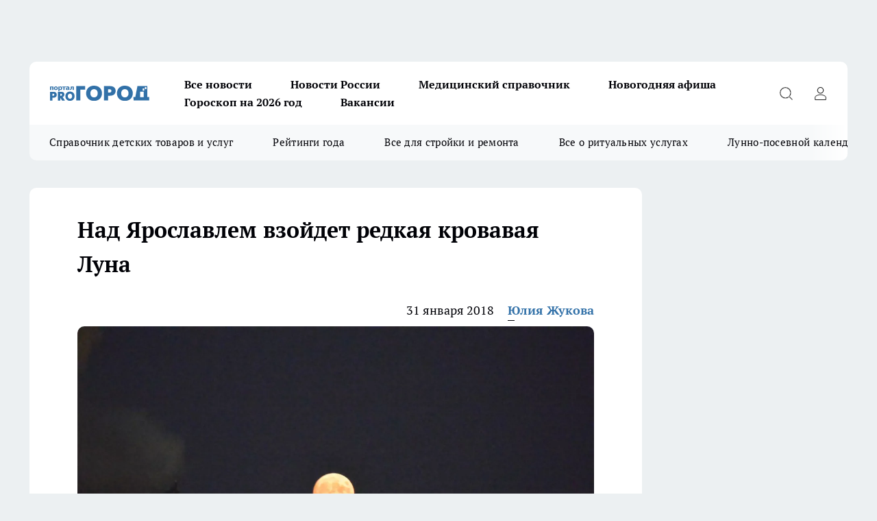

--- FILE ---
content_type: text/html; charset=utf-8
request_url: https://progorod76.ru/news/23940
body_size: 26691
content:
<!DOCTYPE html><html lang="ru" id="KIROV"><head><meta charSet="utf-8" data-next-head=""/><meta name="viewport" content="width=device-width, initial-scale=1" data-next-head=""/><meta property="og:url" content="https://progorod76.ru/news/23940" data-next-head=""/><meta name="twitter:card" content="summary" data-next-head=""/><title data-next-head="">Кровавая Луна над ярославлем, суперлуние 2018</title><meta name="keywords" content="" data-next-head=""/><meta name="description" content="Над Ярославлем взойдет кровавая Луна. Редкое природное явление можно будет увидеть вечером, 31 января." data-next-head=""/><meta property="og:type" content="article" data-next-head=""/><meta property="og:title" content="Над Ярославлем взойдет редкая кровавая Луна" data-next-head=""/><meta property="og:description" content="Над Ярославлем взойдет кровавая Луна. Редкое природное явление можно будет увидеть вечером, 31 января." data-next-head=""/><meta property="og:image" content="/userfiles/picfullsize/img-23940-15173971821601.jpg" data-next-head=""/><meta property="og:image:width" content="800" data-next-head=""/><meta property="og:image:height" content="400" data-next-head=""/><meta property="og:site_name" content="Про Город Ярославль" data-next-head=""/><meta name="twitter:title" content="Над Ярославлем взойдет редкая кровавая Луна" data-next-head=""/><meta name="twitter:description" content="Над Ярославлем взойдет кровавая Луна. Редкое природное явление можно будет увидеть вечером, 31 января." data-next-head=""/><meta name="twitter:image:src" content="/userfiles/picfullsize/img-23940-15173971821601.jpg" data-next-head=""/><link rel="canonical" href="https://progorod76.ru/news/23940" data-next-head=""/><link rel="amphtml" href="https://progorod76.ru/amp/23940" data-next-head=""/><meta name="robots" content="max-image-preview:large" data-next-head=""/><meta name="author" content="https://progorod76.ru/redactors/10815" data-next-head=""/><meta property="og:locale" content="ru_RU" data-next-head=""/><link rel="preload" href="/fonts/ptserif.woff2" type="font/woff2" as="font" crossorigin="anonymous"/><link rel="preload" href="/fonts/ptserifbold.woff2" type="font/woff2" as="font" crossorigin="anonymous"/><link rel="manifest" href="/manifest.json"/><link type="application/rss+xml" href="https://progorod76.ru/rss.xml" rel="alternate" title="Новости Ярославля — Про Город Ярославль"/><link rel="preload" href="/_next/static/css/2b22fb226a07aa76.css" as="style"/><link rel="preload" href="/_next/static/css/dcff7c985eafaa06.css" as="style"/><link rel="preload" href="/_next/static/css/e0b2c6c55ac76073.css" as="style"/><script type="application/ld+json" data-next-head="">{
                  "@context":"http://schema.org",
                  "@type": "Article",
                  "headline": "Над Ярославлем взойдет редкая кровавая Луна ",
                  "image": "https://progorod76.ru/userfiles/picfullsize/img-23940-15173971821601.jpg",
                  "author": [
                    {
                      "@type":"Person",
                      "name":"Юлия Жукова",
                      "url": "https://progorod76.ru/redactors/10815"
                    }
                  ],
                  "@graph": [
                      {
                        "@type":"BreadcrumbList",
                        "itemListElement":[
                            {
                              "@type":"ListItem",
                              "position":1,
                              "item":{
                                "@id":"https://progorod76.ru/news",
                                "name":"Новости"
                               }
                             }
                           ]
                       },
                       {
                        "@type": "NewsArticle",
                        "@id": "https://progorod76.ru/news/23940",
                        "headline": "Над Ярославлем взойдет редкая кровавая Луна ",
                        "datePublished":"2018-01-31T11:25:00.000Z",
                        "dateModified":"2020-10-05T03:42:38.000Z",
                        "text": "Над Ярославлем взойдет кровавая Луна. Редкое природное явление можно будет увидеть вечером, 31 января.  В последний день января ярославцы в новолуние смогут увидеть кровавое суперлуние. Корреспондент \"Pro Города\" выяснил, что это за явление, и когда его можно будет посмотреть.  Сегодня над Ярославлем взойдет кровавая Луна. Данное природноя явление в последний раз было зафиксировано 150 лет назад.     - Сегодня сразу три необычных явления - полнолуние, затмение, суперлуние. В следующий раз кровавое суперлуние можем увидеть через десять лет, - сообщил Николай Перов, ведущий методист центра Валентины Терешковой.    Как говорят астрономы, это явление можно наблюдать когда Земля затмевает Луну. Спутник в это время находится ближе всего к нашей планете - от 300 до 400 тысяч километров.     - Суперлуние можно будет увидеть уже сегодня с 15 до 18 часов. Если будет ясная погода. Но когда стемнеет, на небосклоне появится Луна, которая по размерам будет больше обычной, - рассказал Николай Перов, ведущий методист центра Валентины Терешковой.    Данное астрономическое событие не несет за собой предзнаменование чего-то страшного. Разве только что влиянию могут подвергнуться люди с психологической точки зрения: необычное всегда вызывает удивление, а в каких-то случаях даже страх и панику. Не зря люди раньше пытались уберечься от данного явления: по легенде индейцы привязывали собак к деревьям, били их палками, чтобы они сильно лаяли и отпугивали дракона, который, по их мнению, проглатывал Луну, тем самым оставляя население в потемках.  А с какими необычными явлениями сталкивались вы? Делитесь своими комментариями. ",
                        "author": [
                             {
                               "@type":"Person",
                               "name":"Юлия Жукова",
                               "url": "https://progorod76.ru/redactors/10815"
                              }
                          ],
                        "about": [],
                        "url": "https://progorod76.ru/news/23940",
                        "image": "https://progorod76.ru/userfiles/picfullsize/img-23940-15173971821601.jpg"
                       }
                   ]
               }
              </script><link rel="stylesheet" href="/_next/static/css/2b22fb226a07aa76.css" data-n-g=""/><link rel="stylesheet" href="/_next/static/css/dcff7c985eafaa06.css" data-n-p=""/><link rel="stylesheet" href="/_next/static/css/e0b2c6c55ac76073.css" data-n-p=""/><noscript data-n-css=""></noscript><script defer="" noModule="" src="/_next/static/chunks/polyfills-42372ed130431b0a.js"></script><script src="/_next/static/chunks/webpack-e830e61e62de3be2.js" defer=""></script><script src="/_next/static/chunks/framework-d33e0fe36067854f.js" defer=""></script><script src="/_next/static/chunks/main-1b4abd9deb42ed94.js" defer=""></script><script src="/_next/static/chunks/pages/_app-cf9011018401d444.js" defer=""></script><script src="/_next/static/chunks/5494-067fba47ae41196a.js" defer=""></script><script src="/_next/static/chunks/7035-3b3d880e7551c466.js" defer=""></script><script src="/_next/static/chunks/8823-615ff6054d00f2a6.js" defer=""></script><script src="/_next/static/chunks/4663-a5726e495256d7f7.js" defer=""></script><script src="/_next/static/chunks/8345-11b275cf340c2d7e.js" defer=""></script><script src="/_next/static/chunks/9704-cb3dc341950fa7b7.js" defer=""></script><script src="/_next/static/chunks/2524-1baf07b6b26d2f1b.js" defer=""></script><script src="/_next/static/chunks/pages/%5Brubric%5D/%5Bid%5D-109ef51176bf3423.js" defer=""></script><script src="/_next/static/hDtd0tarlAi66IELRfAMO/_buildManifest.js" defer=""></script><script src="/_next/static/hDtd0tarlAi66IELRfAMO/_ssgManifest.js" defer=""></script><style id="__jsx-338156427">.pensnewsHeader.jsx-338156427 .header_hdrWrp__g7C1R.jsx-338156427{background-color:#ffcc01}@media screen and (max-width:1024px){.header_hdr__PoRiO.pensnewsHeader.jsx-338156427{border-bottom:none}}@media screen and (max-width:640px){.header_hdr__PoRiO.pensnewsHeader.jsx-338156427{border-left:none;border-right:none}}</style><style id="__jsx-9e1d86d8dcbbd77e">.logoPg23.jsx-9e1d86d8dcbbd77e{width:110px}.logo-irkutsk.jsx-9e1d86d8dcbbd77e,.logo-irkutsk.jsx-9e1d86d8dcbbd77e img.jsx-9e1d86d8dcbbd77e{width:180px}.pensnewsHeader.jsx-9e1d86d8dcbbd77e{width:110px}.logo-media41.jsx-9e1d86d8dcbbd77e{width:105px}.logo-gorodglazov.jsx-9e1d86d8dcbbd77e{width:105px}@media screen and (max-width:1024px){.logoPg23.jsx-9e1d86d8dcbbd77e{width:85px}.logo-media41.jsx-9e1d86d8dcbbd77e{width:70px}.pensnewsHeader.jsx-9e1d86d8dcbbd77e{width:88px}.logo-irkutsk.jsx-9e1d86d8dcbbd77e,.logo-irkutsk.jsx-9e1d86d8dcbbd77e img.jsx-9e1d86d8dcbbd77e{width:110px}}</style><style id="__jsx-4bc5312448bc76c0">.pensnewsHeader.jsx-4bc5312448bc76c0{background:#ffc000}.pensnewsHeader.jsx-4bc5312448bc76c0::before{background:-webkit-linear-gradient(left,rgba(255,255,255,0)0%,#ffc000 100%);background:-moz-linear-gradient(left,rgba(255,255,255,0)0%,#ffc000 100%);background:-o-linear-gradient(left,rgba(255,255,255,0)0%,#ffc000 100%);background:linear-gradient(to right,rgba(255,255,255,0)0%,#ffc000 100%)}</style></head><body><div id="body-scripts"></div><div id="__next"><div></div><div class="project-layout_projectLayout__TJqPM"><div class="banner-top_top__xsfew"><div class="banner-top_topPushLinkIframe__PFcUK"></div></div><header class="jsx-338156427 header_hdr__PoRiO "><div class="container-layout_container__qIK7r"><div class="jsx-338156427 header_hdrWrp__g7C1R"><button type="button" aria-label="Открыть меню" class="burger_burger__NqMNl burger_burgerHide__uhY8_"></button><div class="jsx-9e1d86d8dcbbd77e logo_lg__vBVQp"><a href="/"><img src="/logo.svg" alt="Логотип новостного портала Прогород" width="146" loading="lazy" class="jsx-9e1d86d8dcbbd77e"/></a></div><div class="jsx-338156427 "><nav class=""><ul class="nav_nv__KXTxf nav_nvMain__7cvF2"><li><a class="nav_nvLk__CFg_j" href="https://progorod76.ru/articles">Все новости</a></li><li><a class="nav_nvLk__CFg_j" href="/tags/novosti-rossii">Новости России</a></li><li><a class="nav_nvLk__CFg_j" target="_blank" href="https://progorod76.ru/specials/88295">Медицинский справочник</a></li><li><a class="nav_nvLk__CFg_j" target="_blank" href="https://progorod76.ru/specials/93728">Новогодняя афиша</a></li><li><a class="nav_nvLk__CFg_j" target="_blank" href="https://progorod76.ru/specials/93231">Гороскоп на 2026 год</a></li><li><a class="nav_nvLk__CFg_j" target="_blank" href="https://progorod76.ru/specials/85292">Вакансии</a></li></ul></nav></div><div class="jsx-338156427 header_hdrBtnRight__Yggmd"><button type="button" aria-label="Открыть поиск" class="jsx-338156427 header_hdrBtnIcon__g_dY2 header_hdrBtnIconSrch__xQWbI"></button><button type="button" aria-label="Войти на сайт" class="jsx-338156427 header_hdrBtnIcon__g_dY2 header_hdrBtnIconPrfl__HERVg"></button></div></div></div></header><div class="jsx-4bc5312448bc76c0 sub-menu_sbm__nbuXj"><div class="container-layout_container__qIK7r"><div class="jsx-4bc5312448bc76c0 sub-menu_sbmWrp__oDFa1"><ul class="jsx-4bc5312448bc76c0 sub-menu_sbmLs__G2_MO"><li><a class="sub-menu_sbmLk__RAO8Y" rel="noopener noreferrer nofollow" target="_blank" href="https://progorod76.ru/specials/88281">Справочник детских товаров и услуг</a></li><li><a class="sub-menu_sbmLk__RAO8Y" rel="noopener noreferrer nofollow" target="_blank" href="https://progorod76.ru/specials/93009">Рейтинги года</a></li><li><a class="sub-menu_sbmLk__RAO8Y" rel="noopener noreferrer nofollow" target="_blank" href="https://progorod76.ru/specials/86394">Все для стройки и ремонта</a></li><li><a class="sub-menu_sbmLk__RAO8Y" rel="noopener noreferrer nofollow" target="_blank" href="https://progorod76.ru/specials/86397">Все о ритуальных услугах</a></li><li><a class="sub-menu_sbmLk__RAO8Y" rel="noopener noreferrer nofollow" target="_blank" href="https://progorod76.ru/specials/80963">Лунно-посевной календарь</a></li></ul></div></div></div><div class="container-layout_container__qIK7r"></div><div class="notifycation_notifycation__X6Fsx notifycation_notifycationActive__tGtsQ"><div class="notifycation_notifycationWrap__4oNJ1"><div class="notifycation_notifycationInfoText__vfloO"><span class="notifycation_notifycationText__aBfj9"><p>Во время посещения сайта Вы соглашаетесь&nbsp;с&nbsp;использованием файлов cookie,&nbsp;которые указаны&nbsp;в&nbsp;<a href="/privacy_policy">Политике обработки персональных данных</a>.</p></span></div><button class="button_button__dZRSb notifycation_notifycationBtn__edFSx" type="button">Принять</button></div></div><main><div class="container-layout_container__qIK7r"><div id="article-main"><div class="article-next is-current" data-article-id="23940"><div class="project-col2-layout_grid__bQHyt"><div><div><div class="article_article__3oP52" itemType="http://schema.org/NewsArticle" itemScope=""><meta itemProp="identifier" content="23940"/><meta itemProp="name" content="Над Ярославлем взойдет редкая кровавая Луна"/><div class="article-body_articleBody__nbWQO" itemProp="articleBody" id="articleBody"><div class="article-layout_wrap__N3OU6"><h1 itemProp="headline">Над Ярославлем взойдет редкая кровавая Луна</h1><ul class="article-info_articleInfo__rt3Kc"><li class="article-info_articleInfoItem__UkdWc"><span itemProp="datePublished" content="31 января 2018" class="article-info_articleInfoDate__f8F79">31 января 2018</span></li><li class="article-info_articleInfoItem__UkdWc" itemProp="author" itemScope="" itemType="http://schema.org/Person"><meta itemProp="name" content="Юлия Жукова"/><a class="article-info_articleInfoAuthor__lRZFT" itemProp="url" href="/redactors/10815">Юлия Жукова</a></li></ul><div class="article-body_articleBodyImgWrap__kKHw6"><picture><source type="image/webp" media="(max-width: 480px)" srcSet="/userfiles/picnews/img-23940-15173971821601.jpg.webp"/><source media="(max-width: 480px)" srcSet="/userfiles/picnews/img-23940-15173971821601.jpg"/><source type="image/webp" srcSet="/userfiles/picfullsize/img-23940-15173971821601.jpg.webp"/><img class="article-body_articleBodyImg__tkI0y" id="articleBodyImg" itemProp="image" src="/userfiles/picfullsize/img-23940-15173971821601.jpg" alt="Над Ярославлем взойдет редкая кровавая Луна" width="840" fetchPriority="high"/></picture><span class="article-body_articleBodyImgAuthor__BbMax">фото из архива &quot;Pro Город&quot;</span></div><div class="social-list-subscribe_socialListSubscribe__CTULx article-body_articleBodySocialListSubcribe__S3GtM"><div class="social-list-subscribe_socialListSubscribeLinks__YTMuC social-list-subscribe_socialListSubscribeLinksMoveTwo__dKSvT"><a class="social-list-subscribe_socialListSubscribeLink__AZsvQ social-list-subscribe_socialListSubscribeLinkVk__ND_2J" href="http://vk.com/progorod76" aria-label="Группа ВКонтакте" target="_blank" rel="nofollow noreferrer"></a><a class="social-list-subscribe_socialListSubscribeLink__AZsvQ social-list-subscribe_socialListSubscribeLinkTg__zVmYX" href="https://t.me/progorod_76" aria-label="Телеграм-канал" target="_blank" rel="nofollow noreferrer"></a></div></div><div><p><strong>Последний раз это редкое явление можно было наблюдать 150 лет назад</strong></p>
<p>Над Ярославлем взойдет кровавая Луна. Редкое природное явление можно будет увидеть вечером, 31 января.</p>

<p>В последний день января ярославцы в новолуние смогут увидеть кровавое суперлуние. Корреспондент "Pro Города" выяснил, что это за явление, и когда его можно будет посмотреть.</p>

<p>Сегодня над Ярославлем взойдет кровавая Луна. Данное природноя явление в последний раз было зафиксировано 150 лет назад.</p>

<blockquote>
<p> - Сегодня сразу три необычных явления - полнолуние, затмение, суперлуние. В следующий раз кровавое суперлуние можем увидеть через десять лет, - сообщил Николай Перов, ведущий методист центра Валентины Терешковой.</p>
</blockquote>

<p>Как говорят астрономы, это явление <a href="https://progorod76.ru/news/23930" target="_blank">можно наблюдать</a> когда Земля затмевает Луну. Спутник в это время находится ближе всего к нашей планете - от 300 до 400 тысяч километров.</p>

<blockquote>
<p> - Суперлуние можно будет увидеть уже сегодня  с 15 до 18 часов. Если будет ясная погода. Но когда стемнеет, на небосклоне появится Луна, которая по размерам будет больше обычной, - рассказал Николай Перов, ведущий методист центра Валентины Терешковой.</p>
</blockquote></div><div>

<p>Данное астрономическое событие не несет за собой предзнаменование чего-то страшного. Разве только что влиянию могут подвергнуться люди с психологической точки зрения: необычное всегда вызывает удивление, а в каких-то случаях даже страх и панику.  Не зря люди раньше пытались уберечься от данного явления: по легенде индейцы привязывали собак к деревьям, били их палками, чтобы они сильно лаяли и отпугивали дракона, который, по их мнению, проглатывал Луну, тем самым оставляя население в потемках.</p></div><div>

<p class="article__insert"><strong>А с какими необычными явлениями сталкивались вы? Делитесь своими комментариями.</strong></p></div><div>

<p> </p>

<p> </p>

<p> </p>

<p> </p>
</div><div class="article-body_articleBodyGallery__LAio8"></div></div></div><p>...</p><div class="article-social_articleSocial__S4rQr"><ul class="article-social_articleSocialList__tZ8Wb"><li class="article-social_articleSocialItem__YAXb7"><button class="react-share__ShareButton article-social_articleSocialIcon__IbSjb article-social_articleSocialIconVk__bimAD" style="background-color:transparent;border:none;padding:0;font:inherit;color:inherit;cursor:pointer"> </button><span class="react-share__ShareCount article-social_articleSocialCount__cuBt_"></span></li><li class="article-social_articleSocialItem__YAXb7"><button class="react-share__ShareButton article-social_articleSocialIcon__IbSjb article-social_articleSocialIconWs__IDcaX" style="background-color:transparent;border:none;padding:0;font:inherit;color:inherit;cursor:pointer"></button></li><li class="article-social_articleSocialItem__YAXb7"><button class="react-share__ShareButton" style="background-color:transparent;border:none;padding:0;font:inherit;color:inherit;cursor:pointer"><span class="article-social_articleSocialIcon__IbSjb article-social_articleSocialIconTm__h6xgf"></span></button></li></ul></div><div><div class="bannersInnerArticleAfterTags"></div><div class="article-related_readAlso__IghH2"><h2 class="article-related_readAlsoTitle__pmdtz">Читайте также:</h2><ul class="article-related_readAlsoList__5bX2H"></ul></div></div></div></div></div><div class="project-col2-layout_colRight__MHD0n"><div class="rows-layout_rows__Xvg8M"><div class="contentRightMainBanner"></div><div class="news-column_nwsCln__ZqIF_"><div class="news-column_nwsClnInner__Dhv6L" style="height:auto"><h2 class="news-column_nwsClnTitle___uKYI">Популярное</h2><ul class="news-column_nwsClnContainer__ZrAFb"><li class="news-column-item_newsColumnItem__wsaw4"><a class="news-column-item_newsColumnItemLink__1FjRT" title="Лунно-посевной календарь на 2026 год: что и когда нужно сажать" target="_blank" href="/specials/80963"><h3 class="news-column-item_newsColumnItemTitle__NZUkM"><span class="news-column-item_newsColumnItemTitleInner__H_Zhk">Лунно-посевной календарь на 2026 год: что и когда нужно сажать</span></h3></a></li><li class="news-column-item_newsColumnItem__wsaw4"><a class="news-column-item_newsColumnItemLink__1FjRT" title="Я в вагоне с 40 туристами из Китая: что они делают в поездах РЖД" href="/news/94884"><h3 class="news-column-item_newsColumnItemTitle__NZUkM"><span class="news-column-item_newsColumnItemTitleInner__H_Zhk">Я в вагоне с 40 туристами из Китая: что они делают в поездах РЖД</span></h3><span class="news-column-item_newsColumnItemTime__P0OWS">12 января </span></a></li><li class="news-column-item_newsColumnItem__wsaw4"><a class="news-column-item_newsColumnItemLink__1FjRT" title="Что означает, когда кошка спит рядом с вами: основные причины и полезные советы" href="/news/93988"><h3 class="news-column-item_newsColumnItemTitle__NZUkM"><span class="news-column-item_newsColumnItemTitleInner__H_Zhk">Что означает, когда кошка спит рядом с вами: основные причины и полезные советы</span></h3><span class="news-column-item_newsColumnItemTime__P0OWS">2 января </span></a></li><li class="news-column-item_newsColumnItem__wsaw4"><a class="news-column-item_newsColumnItemLink__1FjRT" title="Забыли про курагу и изюм: ученые назвали суперсухофрукт, который их превосходит" href="/news/94753"><h3 class="news-column-item_newsColumnItemTitle__NZUkM"><span class="news-column-item_newsColumnItemTitleInner__H_Zhk">Забыли про курагу и изюм: ученые назвали суперсухофрукт, который их превосходит</span></h3><span class="news-column-item_newsColumnItemTime__P0OWS">11 января </span></a></li><li class="news-column-item_newsColumnItem__wsaw4"><a class="news-column-item_newsColumnItemLink__1FjRT" title="Засовываю сковороду в пакет, и нагар просто осыпается — сковорода сверкает, как новая" href="/news/93862"><h3 class="news-column-item_newsColumnItemTitle__NZUkM"><span class="news-column-item_newsColumnItemTitleInner__H_Zhk">Засовываю сковороду в пакет, и нагар просто осыпается — сковорода сверкает, как новая</span></h3><span class="news-column-item_newsColumnItemTime__P0OWS">31 декабря <!-- -->2025</span></a></li><li class="news-column-item_newsColumnItem__wsaw4"><a class="news-column-item_newsColumnItemLink__1FjRT" title="Собираю по 10 ведер с куста: покупаю рассаду уже в январе – засаживаю всю дачу и радуюсь" href="/news/94206"><h3 class="news-column-item_newsColumnItemTitle__NZUkM"><span class="news-column-item_newsColumnItemTitleInner__H_Zhk">Собираю по 10 ведер с куста: покупаю рассаду уже в январе – засаживаю всю дачу и радуюсь</span></h3><span class="news-column-item_newsColumnItemTime__P0OWS">5 января </span></a></li><li class="news-column-item_newsColumnItem__wsaw4"><a class="news-column-item_newsColumnItemLink__1FjRT" title="Мастер по обуви с полувековым опытом рассказал про трюк с солью, который спасает подошвы от расслоения" href="/news/94272"><h3 class="news-column-item_newsColumnItemTitle__NZUkM"><span class="news-column-item_newsColumnItemTitleInner__H_Zhk">Мастер по обуви с полувековым опытом рассказал про трюк с солью, который спасает подошвы от расслоения</span></h3><span class="news-column-item_newsColumnItemTime__P0OWS">5 января </span></a></li><li class="news-column-item_newsColumnItem__wsaw4"><a class="news-column-item_newsColumnItemLink__1FjRT" title="Стихотворение Ларисы Рубальской, которое меняет взгляд на несовершенство жизни" href="/news/93820"><h3 class="news-column-item_newsColumnItemTitle__NZUkM"><span class="news-column-item_newsColumnItemTitleInner__H_Zhk">Стихотворение Ларисы Рубальской, которое меняет взгляд на несовершенство жизни</span></h3><span class="news-column-item_newsColumnItemTime__P0OWS">31 декабря <!-- -->2025</span></a></li><li class="news-column-item_newsColumnItem__wsaw4"><a class="news-column-item_newsColumnItemLink__1FjRT" title="Не блещут умом и не думают что говорят и делают: носители этой группы крови названы самыми глупыми" href="/news/93270"><h3 class="news-column-item_newsColumnItemTitle__NZUkM"><span class="news-column-item_newsColumnItemTitleInner__H_Zhk">Не блещут умом и не думают что говорят и делают: носители этой группы крови названы самыми глупыми</span></h3><span class="news-column-item_newsColumnItemTime__P0OWS">21 декабря <!-- -->2025</span></a></li><li class="news-column-item_newsColumnItem__wsaw4"><a class="news-column-item_newsColumnItemLink__1FjRT" title="Три породы кошек, которые признаны королевами красоты. Вы не сможете отвести от них взгляд" href="/news/94000"><h3 class="news-column-item_newsColumnItemTitle__NZUkM"><span class="news-column-item_newsColumnItemTitleInner__H_Zhk">Три породы кошек, которые признаны королевами красоты. Вы не сможете отвести от них взгляд</span></h3><span class="news-column-item_newsColumnItemTime__P0OWS">3 января </span></a></li><li class="news-column-item_newsColumnItem__wsaw4"><a class="news-column-item_newsColumnItemLink__1FjRT" title="Полезный гайд: как оставаться на связи, даже если мобильный интернет ограничен" target="_blank" href="/specials/93494"><h3 class="news-column-item_newsColumnItemTitle__NZUkM"><span class="news-column-item_newsColumnItemTitleInner__H_Zhk">Полезный гайд: как оставаться на связи, даже если мобильный интернет ограничен</span></h3></a></li><li class="news-column-item_newsColumnItem__wsaw4"><a class="news-column-item_newsColumnItemLink__1FjRT" title="Новогодние каникулы: транспорт, телефоны, мероприятия" target="_blank" href="/specials/93728"><h3 class="news-column-item_newsColumnItemTitle__NZUkM"><span class="news-column-item_newsColumnItemTitleInner__H_Zhk">Новогодние каникулы: транспорт, телефоны, мероприятия</span></h3></a></li><li class="news-column-item_newsColumnItem__wsaw4"><a class="news-column-item_newsColumnItemLink__1FjRT" title="В Пятёрочке обнаружили элитный кофе по цене чая: вкус как в итальянской кофейне" href="/news/94561"><h3 class="news-column-item_newsColumnItemTitle__NZUkM"><span class="news-column-item_newsColumnItemTitleInner__H_Zhk">В Пятёрочке обнаружили элитный кофе по цене чая: вкус как в итальянской кофейне</span></h3><span class="news-column-item_newsColumnItemTime__P0OWS">10 января </span></a></li><li class="news-column-item_newsColumnItem__wsaw4"><a class="news-column-item_newsColumnItemLink__1FjRT" title="Один лавровый лист, и мыши обходят дом стороной: безопасная защита" href="/news/93541"><h3 class="news-column-item_newsColumnItemTitle__NZUkM"><span class="news-column-item_newsColumnItemTitleInner__H_Zhk">Один лавровый лист, и мыши обходят дом стороной: безопасная защита</span></h3><span class="news-column-item_newsColumnItemTime__P0OWS">27 декабря <!-- -->2025</span></a></li><li class="news-column-item_newsColumnItem__wsaw4"><a class="news-column-item_newsColumnItemLink__1FjRT" title="Мне дарят флакончики парфюма, которые я не ношу - нашла 10 способов их использовать дома" href="/news/94239"><h3 class="news-column-item_newsColumnItemTitle__NZUkM"><span class="news-column-item_newsColumnItemTitleInner__H_Zhk">Мне дарят флакончики парфюма, которые я не ношу - нашла 10 способов их использовать дома</span></h3><span class="news-column-item_newsColumnItemTime__P0OWS">6 января </span></a></li><li class="news-column-item_newsColumnItem__wsaw4"><a class="news-column-item_newsColumnItemLink__1FjRT" title="Мастер обуви раскрыл трюк с содой: как спасить подошву на долгие годы за минуту" href="/news/93859"><h3 class="news-column-item_newsColumnItemTitle__NZUkM"><span class="news-column-item_newsColumnItemTitleInner__H_Zhk">Мастер обуви раскрыл трюк с содой: как спасить подошву на долгие годы за минуту</span></h3><span class="news-column-item_newsColumnItemTime__P0OWS">31 декабря <!-- -->2025</span></a></li><li class="news-column-item_newsColumnItem__wsaw4"><a class="news-column-item_newsColumnItemLink__1FjRT" title="Один порошок на ботинки - и лёд больше не враг: хожу по льду, как по асфальту в июле" href="/news/93810"><h3 class="news-column-item_newsColumnItemTitle__NZUkM"><span class="news-column-item_newsColumnItemTitleInner__H_Zhk">Один порошок на ботинки - и лёд больше не враг: хожу по льду, как по асфальту в июле</span></h3><span class="news-column-item_newsColumnItemTime__P0OWS">1 января </span></a></li><li class="news-column-item_newsColumnItem__wsaw4"><a class="news-column-item_newsColumnItemLink__1FjRT" title="Почему я всегда кладу ложку на подоконник, уходя из дома: спасало много раз" href="/news/93318"><h3 class="news-column-item_newsColumnItemTitle__NZUkM"><span class="news-column-item_newsColumnItemTitleInner__H_Zhk">Почему я всегда кладу ложку на подоконник, уходя из дома: спасало много раз</span></h3><span class="news-column-item_newsColumnItemTime__P0OWS">23 декабря <!-- -->2025</span></a></li><li class="news-column-item_newsColumnItem__wsaw4"><a class="news-column-item_newsColumnItemLink__1FjRT" title="Как правильно заливать гель в стиральную машину: основные секреты и ошибки" href="/news/94317"><h3 class="news-column-item_newsColumnItemTitle__NZUkM"><span class="news-column-item_newsColumnItemTitleInner__H_Zhk">Как правильно заливать гель в стиральную машину: основные секреты и ошибки</span></h3><span class="news-column-item_newsColumnItemTime__P0OWS">6 января </span></a></li><li class="news-column-item_newsColumnItem__wsaw4"><a class="news-column-item_newsColumnItemLink__1FjRT" title="Один простой прием при варке пельменей делает их вкуснее: совет  опытной хозяйки " href="/news/94174"><h3 class="news-column-item_newsColumnItemTitle__NZUkM"><span class="news-column-item_newsColumnItemTitleInner__H_Zhk">Один простой прием при варке пельменей делает их вкуснее: совет  опытной хозяйки </span></h3><span class="news-column-item_newsColumnItemTime__P0OWS">4 января </span></a></li></ul><div class="loader_loader__JGzFU"><div class="loader_loaderEllips__3ZD2W"><div></div><div></div><div></div><div></div></div></div></div></div></div></div></div><div class="project-col3-layout_grid__g_pTk project-col3-layout-news"><div class="project-col3-layout_colLeft__qJTHK"><div class="news-column_nwsCln__ZqIF_"><div class="news-column_nwsClnInner__Dhv6L" style="height:auto"><h2 class="news-column_nwsClnTitle___uKYI">Последние новости</h2><ul class="news-column_nwsClnContainer__ZrAFb"><li class="news-column-item_newsColumnItem__wsaw4"><a class="news-column-item_newsColumnItemLink__1FjRT" title="Ярославль в топ‑5 зимних маршрутов: власти связывают успех с ростом качества жизни" href="/news/95369"><h3 class="news-column-item_newsColumnItemTitle__NZUkM"><span class="news-column-item_newsColumnItemTitleInner__H_Zhk">Ярославль в топ‑5 зимних маршрутов: власти связывают успех с ростом качества жизни</span></h3><span class="news-column-item_newsColumnItemTime__P0OWS">13:48</span></a></li><li class="news-column-item_newsColumnItem__wsaw4"><a class="news-column-item_newsColumnItemLink__1FjRT" title="Водоканал про жалобы жителей Пошехонья о грязной воде в колонках: &quot;Она соответствует нормативам&quot;" href="/news/95364"><h3 class="news-column-item_newsColumnItemTitle__NZUkM"><span class="news-column-item_newsColumnItemTitleInner__H_Zhk">Водоканал про жалобы жителей Пошехонья о грязной воде в колонках: &quot;Она соответствует нормативам&quot;</span></h3><span class="news-column-item_newsColumnItemTime__P0OWS">12:26</span></a></li><li class="news-column-item_newsColumnItem__wsaw4"><a class="news-column-item_newsColumnItemLink__1FjRT" title="После одной ошибки начала держать вилку в морозилке - лайфхак, который спасает каждый день" href="/news/95362"><h3 class="news-column-item_newsColumnItemTitle__NZUkM"><span class="news-column-item_newsColumnItemTitleInner__H_Zhk">После одной ошибки начала держать вилку в морозилке - лайфхак, который спасает каждый день</span></h3><span class="news-column-item_newsColumnItemTime__P0OWS">12:20</span></a></li><li class="news-column-item_newsColumnItem__wsaw4"><a class="news-column-item_newsColumnItemLink__1FjRT" title="Врачи раскрыли главную причину разводов в России: это меняет всё" href="/news/95360"><h3 class="news-column-item_newsColumnItemTitle__NZUkM"><span class="news-column-item_newsColumnItemTitleInner__H_Zhk">Врачи раскрыли главную причину разводов в России: это меняет всё</span></h3><span class="news-column-item_newsColumnItemTime__P0OWS">12:20</span></a></li><li class="news-column-item_newsColumnItem__wsaw4"><a class="news-column-item_newsColumnItemLink__1FjRT" title="Какие фамилии на Руси носили только рабы. Узнайте, есть ли ваша в этом списке" href="/news/95358"><h3 class="news-column-item_newsColumnItemTitle__NZUkM"><span class="news-column-item_newsColumnItemTitleInner__H_Zhk">Какие фамилии на Руси носили только рабы. Узнайте, есть ли ваша в этом списке</span></h3><span class="news-column-item_newsColumnItemTime__P0OWS">12:20</span></a></li><li class="news-column-item_newsColumnItem__wsaw4"><a class="news-column-item_newsColumnItemLink__1FjRT" title="Машина заводится при минус 40: 4 простых приема, которые спасут разряженный аккумулятор за 60 секунд" href="/news/95294"><h3 class="news-column-item_newsColumnItemTitle__NZUkM"><span class="news-column-item_newsColumnItemTitleInner__H_Zhk">Машина заводится при минус 40: 4 простых приема, которые спасут разряженный аккумулятор за 60 секунд</span></h3><span class="news-column-item_newsColumnItemTime__P0OWS">12:20</span></a></li><li class="news-column-item_newsColumnItem__wsaw4"><a class="news-column-item_newsColumnItemLink__1FjRT" title="Когда сажать перец на рассаду в феврале 2026: одна ошибка лишит вас урожая" href="/news/95314"><h3 class="news-column-item_newsColumnItemTitle__NZUkM"><span class="news-column-item_newsColumnItemTitleInner__H_Zhk">Когда сажать перец на рассаду в феврале 2026: одна ошибка лишит вас урожая</span></h3><span class="news-column-item_newsColumnItemTime__P0OWS">12:01</span></a></li><li class="news-column-item_newsColumnItem__wsaw4"><a class="news-column-item_newsColumnItemLink__1FjRT" title="В победной раздевалке &quot;Локомотива&quot; Алексея Береглазова назвали лучшим в игре с &quot;Шанхайскими драконами&quot;" href="/news/95359"><h3 class="news-column-item_newsColumnItemTitle__NZUkM"><span class="news-column-item_newsColumnItemTitleInner__H_Zhk">В победной раздевалке &quot;Локомотива&quot; Алексея Береглазова назвали лучшим в игре с &quot;Шанхайскими драконами&quot;</span></h3><span class="news-column-item_newsColumnItemTime__P0OWS">11:35</span></a></li><li class="news-column-item_newsColumnItem__wsaw4"><a class="news-column-item_newsColumnItemLink__1FjRT" title="Сотрудники птицефабрик избегают яиц категории СО: причина, о которой молчат производители" href="/news/95287"><h3 class="news-column-item_newsColumnItemTitle__NZUkM"><span class="news-column-item_newsColumnItemTitleInner__H_Zhk">Сотрудники птицефабрик избегают яиц категории СО: причина, о которой молчат производители</span></h3><span class="news-column-item_newsColumnItemTime__P0OWS">10:45</span></a></li><li class="news-column-item_newsColumnItem__wsaw4"><a class="news-column-item_newsColumnItemLink__1FjRT" title="Японцы решили проблему холода в доме без современных технологий - секрет забыли даже архитекторы" href="/news/95285"><h3 class="news-column-item_newsColumnItemTitle__NZUkM"><span class="news-column-item_newsColumnItemTitleInner__H_Zhk">Японцы решили проблему холода в доме без современных технологий - секрет забыли даже архитекторы</span></h3><span class="news-column-item_newsColumnItemTime__P0OWS">10:40</span></a></li><li class="news-column-item_newsColumnItem__wsaw4"><a class="news-column-item_newsColumnItemLink__1FjRT" title="Не боровик и не лисичка: какой гриб врачи называют королём здоровья" href="/news/95342"><h3 class="news-column-item_newsColumnItemTitle__NZUkM"><span class="news-column-item_newsColumnItemTitleInner__H_Zhk">Не боровик и не лисичка: какой гриб врачи называют королём здоровья</span></h3><span class="news-column-item_newsColumnItemTime__P0OWS">10:15</span></a></li><li class="news-column-item_newsColumnItem__wsaw4"><a class="news-column-item_newsColumnItemLink__1FjRT" title="Ярославна требует убрать машины с площади Волкова: «Только ночью можно сфотографировать театр»" href="/news/95354"><h3 class="news-column-item_newsColumnItemTitle__NZUkM"><span class="news-column-item_newsColumnItemTitleInner__H_Zhk">Ярославна требует убрать машины с площади Волкова: «Только ночью можно сфотографировать театр»</span></h3><span class="news-column-item_newsColumnItemTime__P0OWS">10:03</span></a></li><li class="news-column-item_newsColumnItem__wsaw4"><a class="news-column-item_newsColumnItemLink__1FjRT" title="Впереди затор, а разметка запрещает: способ объехать без штрафа и лишения" href="/news/95284"><h3 class="news-column-item_newsColumnItemTitle__NZUkM"><span class="news-column-item_newsColumnItemTitleInner__H_Zhk">Впереди затор, а разметка запрещает: способ объехать без штрафа и лишения</span></h3><span class="news-column-item_newsColumnItemTime__P0OWS">10:00</span></a></li><li class="news-column-item_newsColumnItem__wsaw4"><a class="news-column-item_newsColumnItemLink__1FjRT" title="Рыбинец нашел смартфон на парковке и может сесть в тюрьму на два года" href="/news/95352"><h3 class="news-column-item_newsColumnItemTitle__NZUkM"><span class="news-column-item_newsColumnItemTitleInner__H_Zhk">Рыбинец нашел смартфон на парковке и может сесть в тюрьму на два года</span></h3><span class="news-column-item_newsColumnItemTime__P0OWS">09:56</span></a></li><li class="news-column-item_newsColumnItem__wsaw4"><a class="news-column-item_newsColumnItemLink__1FjRT" title="В Ярославле после вмешательства прокуратуры расчистили дорогу к детскому саду" href="/news/95350"><h3 class="news-column-item_newsColumnItemTitle__NZUkM"><span class="news-column-item_newsColumnItemTitleInner__H_Zhk">В Ярославле после вмешательства прокуратуры расчистили дорогу к детскому саду</span></h3><span class="news-column-item_newsColumnItemTime__P0OWS">09:27</span></a></li><li class="news-column-item_newsColumnItem__wsaw4"><a class="news-column-item_newsColumnItemLink__1FjRT" title="Дизайнеры отказались от этих диванов: что выбирают для гостиной теперь" href="/news/95339"><h3 class="news-column-item_newsColumnItemTitle__NZUkM"><span class="news-column-item_newsColumnItemTitleInner__H_Zhk">Дизайнеры отказались от этих диванов: что выбирают для гостиной теперь</span></h3><span class="news-column-item_newsColumnItemTime__P0OWS">09:20</span></a></li><li class="news-column-item_newsColumnItem__wsaw4"><a class="news-column-item_newsColumnItemLink__1FjRT" title="Парадокс холода: как советская система отопления сокращает расходы на 70% при минус 30" href="/news/95276"><h3 class="news-column-item_newsColumnItemTitle__NZUkM"><span class="news-column-item_newsColumnItemTitleInner__H_Zhk">Парадокс холода: как советская система отопления сокращает расходы на 70% при минус 30</span></h3><span class="news-column-item_newsColumnItemTime__P0OWS">08:50</span></a></li><li class="news-column-item_newsColumnItem__wsaw4"><a class="news-column-item_newsColumnItemLink__1FjRT" title="2 минуты обработки и гололед — не помеха: по льду хожу как по асфальту, ботинки держат идеально" href="/news/95275"><h3 class="news-column-item_newsColumnItemTitle__NZUkM"><span class="news-column-item_newsColumnItemTitleInner__H_Zhk">2 минуты обработки и гололед — не помеха: по льду хожу как по асфальту, ботинки держат идеально</span></h3><span class="news-column-item_newsColumnItemTime__P0OWS">08:31</span></a></li><li class="news-column-item_newsColumnItem__wsaw4"><a class="news-column-item_newsColumnItemLink__1FjRT" title="Забытый провинциальный город стал неожиданной находкой для туристов со всей России" href="/news/95280"><h3 class="news-column-item_newsColumnItemTitle__NZUkM"><span class="news-column-item_newsColumnItemTitleInner__H_Zhk">Забытый провинциальный город стал неожиданной находкой для туристов со всей России</span></h3><span class="news-column-item_newsColumnItemTime__P0OWS">08:20</span></a></li><li class="news-column-item_newsColumnItem__wsaw4"><a class="news-column-item_newsColumnItemLink__1FjRT" title="Забудьте о кафеле в ванной – дизайнеры выбирают другое покрытие, которое дешевле и практичнее" href="/news/95333"><h3 class="news-column-item_newsColumnItemTitle__NZUkM"><span class="news-column-item_newsColumnItemTitleInner__H_Zhk">Забудьте о кафеле в ванной – дизайнеры выбирают другое покрытие, которое дешевле и практичнее</span></h3><span class="news-column-item_newsColumnItemTime__P0OWS">07:40</span></a></li><li class="news-column-item_newsColumnItem__wsaw4"><a class="news-column-item_newsColumnItemLink__1FjRT" title="7 российских поселений, где машина бесполезна - даже дороги не помогут" href="/news/95277"><h3 class="news-column-item_newsColumnItemTitle__NZUkM"><span class="news-column-item_newsColumnItemTitleInner__H_Zhk">7 российских поселений, где машина бесполезна - даже дороги не помогут</span></h3><span class="news-column-item_newsColumnItemTime__P0OWS">07:10</span></a></li><li class="news-column-item_newsColumnItem__wsaw4"><a class="news-column-item_newsColumnItemLink__1FjRT" title="Ярославль: главные новости за 17 января - Сбербанк взыскал 18 млн с подрядчика фонда капремонта, 165 участков переоценили по риску" href="/news/95326"><h3 class="news-column-item_newsColumnItemTitle__NZUkM"><span class="news-column-item_newsColumnItemTitleInner__H_Zhk">Ярославль: главные новости за 17 января - Сбербанк взыскал 18 млн с подрядчика фонда капремонта, 165 участков переоценили по риску</span></h3><span class="news-column-item_newsColumnItemTime__P0OWS">06:32</span></a></li><li class="news-column-item_newsColumnItem__wsaw4"><a class="news-column-item_newsColumnItemLink__1FjRT" title="Это повергло меня в шок: сравнила, что можно было купить на пенсию при СССР и что сейчас" href="/news/95249"><h3 class="news-column-item_newsColumnItemTitle__NZUkM"><span class="news-column-item_newsColumnItemTitleInner__H_Zhk">Это повергло меня в шок: сравнила, что можно было купить на пенсию при СССР и что сейчас</span></h3><span class="news-column-item_newsColumnItemTime__P0OWS">06:30</span></a></li><li class="news-column-item_newsColumnItem__wsaw4"><a class="news-column-item_newsColumnItemLink__1FjRT" title="Один кусок фольги — и батареи греют в два раза лучше даже в сильные морозы" href="/news/95264"><h3 class="news-column-item_newsColumnItemTitle__NZUkM"><span class="news-column-item_newsColumnItemTitleInner__H_Zhk">Один кусок фольги — и батареи греют в два раза лучше даже в сильные морозы</span></h3><span class="news-column-item_newsColumnItemTime__P0OWS">06:20</span></a></li><li class="news-column-item_newsColumnItem__wsaw4"><a class="news-column-item_newsColumnItemLink__1FjRT" title="Один простой ингредиент вернул жесткие полотенца в идеальное состояние - они снова пушатся как в дорогих отелях" href="/news/95272"><h3 class="news-column-item_newsColumnItemTitle__NZUkM"><span class="news-column-item_newsColumnItemTitleInner__H_Zhk">Один простой ингредиент вернул жесткие полотенца в идеальное состояние - они снова пушатся как в дорогих отелях</span></h3><span class="news-column-item_newsColumnItemTime__P0OWS">06:00</span></a></li><li class="news-column-item_newsColumnItem__wsaw4"><a class="news-column-item_newsColumnItemLink__1FjRT" title="Этот знак притягивает деньги – но есть одна критическая ошибка, которую нельзя допускать" href="/news/95254"><h3 class="news-column-item_newsColumnItemTitle__NZUkM"><span class="news-column-item_newsColumnItemTitleInner__H_Zhk">Этот знак притягивает деньги – но есть одна критическая ошибка, которую нельзя допускать</span></h3><span class="news-column-item_newsColumnItemTime__P0OWS">05:30</span></a></li><li class="news-column-item_newsColumnItem__wsaw4"><a class="news-column-item_newsColumnItemLink__1FjRT" title="Секрет украинского борща, который шокировал моих гостей. Оказывается, там вообще нет свеклы" href="/news/95265"><h3 class="news-column-item_newsColumnItemTitle__NZUkM"><span class="news-column-item_newsColumnItemTitleInner__H_Zhk">Секрет украинского борща, который шокировал моих гостей. Оказывается, там вообще нет свеклы</span></h3><span class="news-column-item_newsColumnItemTime__P0OWS">05:00</span></a></li><li class="news-column-item_newsColumnItem__wsaw4"><a class="news-column-item_newsColumnItemLink__1FjRT" title="Хлеб в морозилке: что говорят ученые о правильном хранении продукта дома" href="/news/95261"><h3 class="news-column-item_newsColumnItemTitle__NZUkM"><span class="news-column-item_newsColumnItemTitleInner__H_Zhk">Хлеб в морозилке: что говорят ученые о правильном хранении продукта дома</span></h3><span class="news-column-item_newsColumnItemTime__P0OWS">04:30</span></a></li><li class="news-column-item_newsColumnItem__wsaw4"><a class="news-column-item_newsColumnItemLink__1FjRT" title="Беру соду мешками: рассказываю о способах применения, которые экономят мне деньги каждый месяц" href="/news/95268"><h3 class="news-column-item_newsColumnItemTitle__NZUkM"><span class="news-column-item_newsColumnItemTitleInner__H_Zhk">Беру соду мешками: рассказываю о способах применения, которые экономят мне деньги каждый месяц</span></h3><span class="news-column-item_newsColumnItemTime__P0OWS">04:00</span></a></li><li class="news-column-item_newsColumnItem__wsaw4"><a class="news-column-item_newsColumnItemLink__1FjRT" title="Ставлю зубную щетку в холодильник: простой способ избавиться от назойливой проблемы в доме" href="/news/95258"><h3 class="news-column-item_newsColumnItemTitle__NZUkM"><span class="news-column-item_newsColumnItemTitleInner__H_Zhk">Ставлю зубную щетку в холодильник: простой способ избавиться от назойливой проблемы в доме</span></h3><span class="news-column-item_newsColumnItemTime__P0OWS">03:30</span></a></li><li class="news-column-item_newsColumnItem__wsaw4"><a class="news-column-item_newsColumnItemLink__1FjRT" title="Взяла в Фикс Прайсе мясорубку, но применила её совсем иначе. Теперь не представляю без неё жизнь на кухне" href="/news/95273"><h3 class="news-column-item_newsColumnItemTitle__NZUkM"><span class="news-column-item_newsColumnItemTitleInner__H_Zhk">Взяла в Фикс Прайсе мясорубку, но применила её совсем иначе. Теперь не представляю без неё жизнь на кухне</span></h3><span class="news-column-item_newsColumnItemTime__P0OWS">03:00</span></a></li><li class="news-column-item_newsColumnItem__wsaw4"><a class="news-column-item_newsColumnItemLink__1FjRT" title="Три горсти этого засыпаю в воду, и посуда блестит как в магазине: жир и копоть исчезают за минуты" href="/news/95263"><h3 class="news-column-item_newsColumnItemTitle__NZUkM"><span class="news-column-item_newsColumnItemTitleInner__H_Zhk">Три горсти этого засыпаю в воду, и посуда блестит как в магазине: жир и копоть исчезают за минуты</span></h3><span class="news-column-item_newsColumnItemTime__P0OWS">02:30</span></a></li><li class="news-column-item_newsColumnItem__wsaw4"><a class="news-column-item_newsColumnItemLink__1FjRT" title="Бросила крабовые палочки в кипяток — получилась гениальная закуска, которую дети едят без перекуса" href="/news/95257"><h3 class="news-column-item_newsColumnItemTitle__NZUkM"><span class="news-column-item_newsColumnItemTitleInner__H_Zhk">Бросила крабовые палочки в кипяток — получилась гениальная закуска, которую дети едят без перекуса</span></h3><span class="news-column-item_newsColumnItemTime__P0OWS">02:00</span></a></li><li class="news-column-item_newsColumnItem__wsaw4"><a class="news-column-item_newsColumnItemLink__1FjRT" title="Кофейную гущу развожу водой и радуюсь результату весь месяц — совет для тех, кто ленится искать сложные решения" href="/news/95255"><h3 class="news-column-item_newsColumnItemTitle__NZUkM"><span class="news-column-item_newsColumnItemTitleInner__H_Zhk">Кофейную гущу развожу водой и радуюсь результату весь месяц — совет для тех, кто ленится искать сложные решения</span></h3><span class="news-column-item_newsColumnItemTime__P0OWS">01:30</span></a></li><li class="news-column-item_newsColumnItem__wsaw4"><a class="news-column-item_newsColumnItemLink__1FjRT" title="Пакеты для мусора беру оптом в декабре - вот мой лайфхак, который экономит половину бюджета" href="/news/95256"><h3 class="news-column-item_newsColumnItemTitle__NZUkM"><span class="news-column-item_newsColumnItemTitleInner__H_Zhk">Пакеты для мусора беру оптом в декабре - вот мой лайфхак, который экономит половину бюджета</span></h3><span class="news-column-item_newsColumnItemTime__P0OWS">00:30</span></a></li></ul><div class="loader_loader__JGzFU"><div class="loader_loaderEllips__3ZD2W"><div></div><div></div><div></div><div></div></div></div></div></div></div><div><div><div class="project-col3-layout_row__XV0Qj"><div><div class="rows-layout_rows__Xvg8M"><div class="loader_loader__JGzFU"><div class="loader_loaderEllips__3ZD2W"><div></div><div></div><div></div><div></div></div></div><div id="banners-after-comments"><div class="bannersPartners"></div><div class="bannersPartners"></div><div class="bannersPartners"></div><div class="bannersPartners"></div></div><div class="bannerEndlessTape"></div></div></div><div class="project-col3-layout_contentRightStretch__WfZxi"><div class="rows-layout_rows__Xvg8M"></div></div></div></div></div></div></div></div></div></main><footer class="footer_ftr__y_qCp" id="footer"><div class="footer_ftrTop__pe1V6"><div class="container-layout_container__qIK7r"><div class="footer_ftrFlexRow__w_4q8"><ul class="footer-menu-top_ftrTopLst__0_PZe"><li class="footer-menu-top-item_ftrTopLstItem__lH_k9"><a class="footer-menu-top-item_ftrTopLstItemLnk__ScR7x" href="https://progorod36.ru/" rel="noreferrer" target="_blank">Про Город Воронеж</a></li><li class="footer-menu-top-item_ftrTopLstItem__lH_k9"><a class="footer-menu-top-item_ftrTopLstItemLnk__ScR7x" href="https://prodzer.ru/" rel="noreferrer" target="_blank">Про Город Дзержинск</a></li><li class="footer-menu-top-item_ftrTopLstItem__lH_k9"><a class="footer-menu-top-item_ftrTopLstItemLnk__ScR7x" href="https://pg37.ru/" rel="noreferrer" target="_blank">Про Город Иваново</a></li><li class="footer-menu-top-item_ftrTopLstItem__lH_k9"><a class="footer-menu-top-item_ftrTopLstItemLnk__ScR7x" href="https://pg12.ru/" rel="noreferrer" target="_blank">Про Город Йошкар-Ола</a></li><li class="footer-menu-top-item_ftrTopLstItem__lH_k9"><a class="footer-menu-top-item_ftrTopLstItemLnk__ScR7x" href="https://pg46.ru/" rel="noreferrer" target="_blank">Про Город Курск</a></li><li class="footer-menu-top-item_ftrTopLstItem__lH_k9"><a class="footer-menu-top-item_ftrTopLstItemLnk__ScR7x" href="https://progorodnn.ru" rel="noreferrer nofollow" target="_blank">Про Город Нижний Новгород</a></li><li class="footer-menu-top-item_ftrTopLstItem__lH_k9"><a class="footer-menu-top-item_ftrTopLstItemLnk__ScR7x" href="https://pgn21.ru/" rel="noreferrer" target="_blank">Про Город Новочебоксарск</a></li><li class="footer-menu-top-item_ftrTopLstItem__lH_k9"><a class="footer-menu-top-item_ftrTopLstItemLnk__ScR7x" href="https://pgr76.ru/" rel="noreferrer" target="_blank">Про Город Рыбинск</a></li><li class="footer-menu-top-item_ftrTopLstItem__lH_k9"><a class="footer-menu-top-item_ftrTopLstItemLnk__ScR7x" href="https://pg02.ru/" rel="noreferrer" target="_blank">Про Город Уфа</a></li><li class="footer-menu-top-item_ftrTopLstItem__lH_k9"><a class="footer-menu-top-item_ftrTopLstItemLnk__ScR7x" href="https://prosaratov.ru/" rel="noreferrer" target="_blank">Про Город Саратов</a></li><li class="footer-menu-top-item_ftrTopLstItem__lH_k9"><a class="footer-menu-top-item_ftrTopLstItemLnk__ScR7x" href="https://pg21.ru/" rel="noreferrer" target="_blank">Про Город Чебоксары</a></li><li class="footer-menu-top-item_ftrTopLstItem__lH_k9"><a class="footer-menu-top-item_ftrTopLstItemLnk__ScR7x" href="https://vladivostoktimes.ru	" rel="noreferrer" target="_blank">Про Город Владивосток	</a></li><li class="footer-menu-top-item_ftrTopLstItem__lH_k9"><a class="footer-menu-top-item_ftrTopLstItemLnk__ScR7x" href="https://newskrasnodar.ru	" rel="noreferrer" target="_blank">Про Город Краснодара	</a></li><li class="footer-menu-top-item_ftrTopLstItem__lH_k9"><a class="footer-menu-top-item_ftrTopLstItemLnk__ScR7x" href="https://progorod76.ru/news/45413" rel="noreferrer nofollow" target="_blank">Документы</a></li><li class="footer-menu-top-item_ftrTopLstItem__lH_k9"><a class="footer-menu-top-item_ftrTopLstItemLnk__ScR7x" href="https://progorod76.ru/specials/42697" rel="noreferrer nofollow" target="_blank">Онлайн-газета &quot;ПроГород&quot;</a></li><li class="footer-menu-top-item_ftrTopLstItem__lH_k9"><a class="footer-menu-top-item_ftrTopLstItemLnk__ScR7x" href="https://drive.google.com/file/d/1cMSptXr76hZ9WX2ij3JIKhHaJCqfcch7/view" rel="noreferrer" target="_blank">Технические требования к баннерным позициям</a></li><li class="footer-menu-top-item_ftrTopLstItem__lH_k9"><a class="footer-menu-top-item_ftrTopLstItemLnk__ScR7x" href="https://progorod76.ru/news/45413" rel="noreferrer nofollow" target="_blank">Публичная оферта</a></li></ul><div><div class="footer_ftrSocialListTitle__njqM6">Мы в социальных сетях</div><div class="social-list_socialList__RUlRk footer_ftrSocialList__mjNyK"><a class="social-list_socialListLink__KUv68 social-list_socialListLinkVk__uW7jE" href="http://vk.com/progorod76" aria-label="Группа ВКонтакте" target="_blank" rel="noreferrer nofollow"></a><a class="social-list_socialListLink__KUv68 social-list_socialListLinkOdn__c1sFu" href="http://www.odnoklassniki.ru/group/53033586524401" aria-label="Группа в Одноклассниках" target="_blank" rel="noreferrer nofollow"></a><a class="social-list_socialListLink__KUv68 social-list_socialListLinkTm__Ky5_O" href="https://t.me/progorod_76" aria-label="Телеграм-канал" target="_blank" rel="noreferrer nofollow"></a></div></div></div></div></div><div class="footer_ftrBtm__QlzFe"><div class="container-layout_container__qIK7r"><ul class="footer-menu-bottom_ftrBtmLst__2cY6O"><li class="footer-menu-bottom-item_ftrBtmLstItem__AWG5S"><a href="/companies" class="footer-menu-bottom-item_ftrBtmLstItemLnk__daEkV">Новости компаний</a></li><li class="footer-menu-bottom-item_ftrBtmLstItem__AWG5S"><a href="/pages/article_review" class="footer-menu-bottom-item_ftrBtmLstItemLnk__daEkV">Обзорные статьи и пресс-релизы</a></li><li class="footer-menu-bottom-item_ftrBtmLstItem__AWG5S"><a href="https://progorod76.ru/about" class="footer-menu-bottom-item_ftrBtmLstItemLnk__daEkV" rel="noreferrer nofollow" target="_blank">О нас </a></li><li class="footer-menu-bottom-item_ftrBtmLstItem__AWG5S"><a href="https://progorod76.ru/contacts" class="footer-menu-bottom-item_ftrBtmLstItemLnk__daEkV" rel="noreferrer nofollow" target="_blank">Контакты</a></li><li class="footer-menu-bottom-item_ftrBtmLstItem__AWG5S"><a href="/news" class="footer-menu-bottom-item_ftrBtmLstItemLnk__daEkV">Новости</a></li><li class="footer-menu-bottom-item_ftrBtmLstItem__AWG5S"><a href="/" class="footer-menu-bottom-item_ftrBtmLstItemLnk__daEkV">Главная</a></li></ul><div class="footer_ftrInfo__ZbFUJ"><div class="footer_ftrInfoWrap__ubI3S"><div><div class="footer-content">
<div class="footer-logo">
<h3>Сетевое издание www.progorod76.ru</h3>
</div>

<div class="footer-info">
<div class="company-info">
<p>Учредитель: ООО &quot;Про Город 76&quot;. Главный редактор: Кокарева А.К.. Адрес: 150040, ул. Некрасова, д.41, оф. 312 (ТЦ &quot;Североход&quot;, вход со стороны ул. Победы)</p>
</div>

<div class="contact-info">
<h4>Контакты:</h4>

<ul>
	<li>Отдел рекламы: <a href="tel:+74852286616">(4852) 28-66-16</a>,&nbsp;<a href="mailto:pro@pg76.ru">pro@pg76.ru</a></li>
	<li>Редакция: <a href="tel:+74852338479">(4852) 33-84-79</a>,&nbsp;<a href="mailto:red@pg76.ru">red@pg76.ru</a></li>
</ul>
</div>
</div>
</div>
</div><div><p>Вся информация, размещенная на данном сайте, охраняется в соответствии с законодательством РФ об авторском праве и не подлежит использованию кем-либо в какой бы то ни было форме, в том числе воспроизведению, распространению, переработке не иначе как с письменного разрешения правообладателя.<br />
<br />
Возрастная категория сайта 16+. Редакция портала не несет ответственности за комментарии и материалы пользователей, размещенные на сайте www.progorod76.ru и его субдоменах.<br />
<br />
<a href="http://business.progorod76.ru/page36" target="_blank">Распространение листовок в Ярославле</a><br />
<br />
Материалы, помеченные знаком ∆, публикуются на коммерческой основе<br />
<br />
Сетевое издание www.progorod76.ru является средством массовой информации. Свидетельство о регистрации СМИ ЭЛ№ФС77-68299 от 30 декабря 2016 г. выдано Федеральной службой по надзору в сфере связи, информационных технологий и массовых коммуникаций. Учредитель ООО &laquo;Про Город 76&raquo;.</p>

<p><br />
<a href="/userfiles/sout.pdf" style="text-decoration: underline;" target="_blank">Спец. оценка по условиям труда</a></p>

<p>&laquo;На информационном ресурсе применяются рекомендательные технологии (информационные технологии предоставления информации на основе сбора, систематизации и анализа сведений, относящихся к предпочтениям пользователей сети &quot;Интернет&quot;, находящихся на территории Российской Федерации)&raquo;. &nbsp;<a href="https://progorod76.ru/userfiles/files/%D1%80%D0%B5%D0%BA%D0%BE%D0%BC%D0%B5%D0%BD%D0%B4_%D1%82%D0%B5%D1%85%D0%BD%D0%BE%D0%BB%D0%BE%D0%B3%D0%B8%D0%B8_%D0%A1%D0%9C%D0%982.pdf">Подробнее</a></p>

<p><a href="https://progorod76.ru/privacy_policy">Политика конфиденциальности и обработки персональных данных</a></p>
</div><div>Администрация портала оставляет за собой право модерировать комментарии, исходя из соображений сохранения конструктивности обсуждения тем и соблюдения законодательства РФ и РТ. На сайте не допускаются комментарии, содержащие нецензурную брань, разжигающие межнациональную рознь, возбуждающие ненависть или вражду, а равно унижение человеческого достоинства, размещение ссылок не по теме. IP-адреса пользователей, не соблюдающих эти требования, могут быть переданы по запросу в надзорные и правоохранительные органы.
</div></div></div><span class="footer_ftrCensor__rAd4G">16+</span><div class="metrics_metrics__pWCJT"></div></div></div></footer></div><div id="counters"></div></div><script id="__NEXT_DATA__" type="application/json">{"props":{"initialProps":{"pageProps":{}},"initialState":{"header":{"nav":[{"id":346,"nid":1,"rate":1,"name":"Все новости","link":"https://progorod76.ru/articles","pid":0,"stat":1,"class":"","updated_by":94775,"created_by":94775,"target_blank":0},{"id":167,"nid":1,"rate":2,"name":"Новости России","link":"/tags/novosti-rossii","pid":0,"stat":1,"class":"","updated_by":94775,"created_by":null,"target_blank":0},{"id":304,"nid":1,"rate":3,"name":"Медицинский справочник","link":"https://progorod76.ru/specials/88295","pid":0,"stat":1,"class":"","updated_by":94775,"created_by":88478,"target_blank":0},{"id":350,"nid":1,"rate":4,"name":"Новогодняя афиша","link":"https://progorod76.ru/specials/93728","pid":0,"stat":1,"class":"","updated_by":94775,"created_by":94775,"target_blank":0},{"id":351,"nid":1,"rate":5,"name":"Гороскоп на 2026 год","link":"https://progorod76.ru/specials/93231","pid":0,"stat":1,"class":"","updated_by":94775,"created_by":94775,"target_blank":1},{"id":352,"nid":1,"rate":6,"name":"Вакансии","link":"https://progorod76.ru/specials/85292","pid":0,"stat":1,"class":"","updated_by":94775,"created_by":94775,"target_blank":0}],"subMenu":[{"id":307,"nid":8,"rate":2,"name":"Справочник детских товаров и услуг","link":"https://progorod76.ru/specials/88281","pid":0,"stat":1,"class":"","updated_by":41025,"created_by":92801,"target_blank":0},{"id":342,"nid":8,"rate":3,"name":"Рейтинги года","link":"https://progorod76.ru/specials/93009","pid":0,"stat":1,"class":"","updated_by":94775,"created_by":94775,"target_blank":0},{"id":343,"nid":8,"rate":4,"name":"Все для стройки и ремонта","link":"https://progorod76.ru/specials/86394","pid":0,"stat":1,"class":"","updated_by":94775,"created_by":94775,"target_blank":0},{"id":344,"nid":8,"rate":5,"name":"Все о ритуальных услугах","link":"https://progorod76.ru/specials/86397","pid":0,"stat":1,"class":"","updated_by":94775,"created_by":94775,"target_blank":0},{"id":326,"nid":8,"rate":6,"name":"Лунно-посевной календарь","link":"https://progorod76.ru/specials/80963","pid":0,"stat":1,"class":"","updated_by":41025,"created_by":94775,"target_blank":1}],"modalNavCities":[]},"social":{"links":[{"name":"social-vk-footer-icon","url":"http://vk.com/progorod76","iconName":"social-vk","iconTitle":"Группа ВКонтакте"},{"name":"social-vk-articlecard-icon","url":"http://vk.com/progorod76","iconName":"social-vk","iconTitle":"Группа ВКонтакте"},{"name":"social-od-footer-icon","url":"http://www.odnoklassniki.ru/group/53033586524401","iconName":"social-od","iconTitle":"Группа в Одноклассниках"},{"name":"social-tg-footer-icon","url":"https://t.me/progorod_76","iconName":"social-tg","iconTitle":"Телеграм-канал"},{"name":"social-tg-articlecard-icon","url":"https://t.me/progorod_76","iconName":"social-tg","iconTitle":"Телеграм-канал"}]},"login":{"loginStatus":null,"loginShowModal":null,"loginUserData":[],"showModaltype":"","status":null,"closeLoginAnimated":false},"footer":{"cities":[{"id":327,"nid":3,"rate":0,"name":"Про Город Воронеж","link":"https://progorod36.ru/","pid":0,"stat":1,"class":"","updated_by":94839,"created_by":94839,"target_blank":1},{"id":328,"nid":3,"rate":0,"name":"Про Город Дзержинск","link":"https://prodzer.ru/","pid":0,"stat":1,"class":"","updated_by":94839,"created_by":94839,"target_blank":1},{"id":329,"nid":3,"rate":0,"name":"Про Город Иваново","link":"https://pg37.ru/","pid":0,"stat":1,"class":"","updated_by":94839,"created_by":94839,"target_blank":1},{"id":330,"nid":3,"rate":0,"name":"Про Город Йошкар-Ола","link":"https://pg12.ru/","pid":0,"stat":1,"class":"","updated_by":94839,"created_by":94839,"target_blank":1},{"id":331,"nid":3,"rate":0,"name":"Про Город Курск","link":"https://pg46.ru/","pid":0,"stat":1,"class":"","updated_by":94839,"created_by":94839,"target_blank":1},{"id":332,"nid":3,"rate":0,"name":"Про Город Нижний Новгород","link":"https://progorodnn.ru","pid":0,"stat":1,"class":"","updated_by":94839,"created_by":94839,"target_blank":1},{"id":333,"nid":3,"rate":0,"name":"Про Город Новочебоксарск","link":"https://pgn21.ru/","pid":0,"stat":1,"class":"","updated_by":94839,"created_by":94839,"target_blank":1},{"id":334,"nid":3,"rate":0,"name":"Про Город Рыбинск","link":"https://pgr76.ru/","pid":0,"stat":1,"class":"","updated_by":94839,"created_by":94839,"target_blank":1},{"id":335,"nid":3,"rate":0,"name":"Про Город Уфа","link":"https://pg02.ru/","pid":0,"stat":1,"class":"","updated_by":94839,"created_by":94839,"target_blank":1},{"id":336,"nid":3,"rate":0,"name":"Про Город Саратов","link":"https://prosaratov.ru/","pid":0,"stat":1,"class":"","updated_by":94839,"created_by":94839,"target_blank":1},{"id":337,"nid":3,"rate":0,"name":"Про Город Чебоксары","link":"https://pg21.ru/","pid":0,"stat":1,"class":"","updated_by":94839,"created_by":94839,"target_blank":1},{"id":347,"nid":3,"rate":0,"name":"Про Город Владивосток\t","link":"https://vladivostoktimes.ru\t","pid":0,"stat":1,"class":"","updated_by":41025,"created_by":41025,"target_blank":1},{"id":348,"nid":3,"rate":0,"name":"Про Город Краснодара\t","link":"https://newskrasnodar.ru\t","pid":0,"stat":1,"class":"","updated_by":41025,"created_by":41025,"target_blank":1},{"id":221,"nid":3,"rate":0,"name":"Документы","link":"https://progorod76.ru/news/45413","pid":0,"stat":1,"class":"","updated_by":94775,"created_by":null,"target_blank":0},{"id":262,"nid":3,"rate":2,"name":"Онлайн-газета \"ПроГород\"","link":"https://progorod76.ru/specials/42697","pid":0,"stat":1,"class":"","updated_by":90014,"created_by":null,"target_blank":0},{"id":324,"nid":3,"rate":11,"name":"Технические требования к баннерным позициям","link":"https://drive.google.com/file/d/1cMSptXr76hZ9WX2ij3JIKhHaJCqfcch7/view","pid":0,"stat":1,"class":"","updated_by":94775,"created_by":94775,"target_blank":0},{"id":188,"nid":3,"rate":188,"name":"Публичная оферта","link":"https://progorod76.ru/news/45413","pid":0,"stat":1,"class":"important","updated_by":94775,"created_by":null,"target_blank":0}],"nav":[{"id":272,"nid":2,"rate":0,"name":"Новости компаний","link":"/companies","pid":0,"stat":1,"class":"","updated_by":16142,"created_by":null,"target_blank":0},{"id":293,"nid":2,"rate":0,"name":"Обзорные статьи и пресс-релизы","link":"/pages/article_review","pid":0,"stat":1,"class":"","updated_by":null,"created_by":null,"target_blank":0},{"id":340,"nid":2,"rate":0,"name":"О нас ","link":"https://progorod76.ru/about","pid":0,"stat":1,"class":"","updated_by":94990,"created_by":94990,"target_blank":0},{"id":341,"nid":2,"rate":0,"name":"Контакты","link":"https://progorod76.ru/contacts","pid":0,"stat":1,"class":"","updated_by":94990,"created_by":94990,"target_blank":0},{"id":270,"nid":2,"rate":3,"name":"Новости","link":"/news","pid":0,"stat":1,"class":"","updated_by":16142,"created_by":null,"target_blank":0},{"id":29,"nid":2,"rate":33,"name":"Главная","link":"/","pid":0,"stat":1,"class":"","updated_by":16142,"created_by":null,"target_blank":0}],"info":{"settingCensor":{"id":21,"stat":"0","type":"var","name":"censor","text":"Ограничение сайта по возрасту","value":"16+"},"settingCommenttext":{"id":22,"stat":"0","type":"var","name":"commenttext","text":"Предупреждение пользователей в комментариях","value":"Администрация портала оставляет за собой право модерировать комментарии, исходя из соображений сохранения конструктивности обсуждения тем и соблюдения законодательства РФ и РТ. На сайте не допускаются комментарии, содержащие нецензурную брань, разжигающие межнациональную рознь, возбуждающие ненависть или вражду, а равно унижение человеческого достоинства, размещение ссылок не по теме. IP-адреса пользователей, не соблюдающих эти требования, могут быть переданы по запросу в надзорные и правоохранительные органы.\r\n"},"settingEditors":{"id":15,"stat":"0","type":"html","name":"editors","text":"Редакция сайта","value":"\u003cdiv class=\"footer-content\"\u003e\r\n\u003cdiv class=\"footer-logo\"\u003e\r\n\u003ch3\u003eСетевое издание www.progorod76.ru\u003c/h3\u003e\r\n\u003c/div\u003e\r\n\r\n\u003cdiv class=\"footer-info\"\u003e\r\n\u003cdiv class=\"company-info\"\u003e\r\n\u003cp\u003eУчредитель: ООО \u0026quot;Про Город 76\u0026quot;. Главный редактор: Кокарева А.К.. Адрес: 150040, ул. Некрасова, д.41, оф. 312 (ТЦ \u0026quot;Североход\u0026quot;, вход со стороны ул. Победы)\u003c/p\u003e\r\n\u003c/div\u003e\r\n\r\n\u003cdiv class=\"contact-info\"\u003e\r\n\u003ch4\u003eКонтакты:\u003c/h4\u003e\r\n\r\n\u003cul\u003e\r\n\t\u003cli\u003eОтдел рекламы: \u003ca href=\"tel:+74852286616\"\u003e(4852) 28-66-16\u003c/a\u003e,\u0026nbsp;\u003ca href=\"mailto:pro@pg76.ru\"\u003epro@pg76.ru\u003c/a\u003e\u003c/li\u003e\r\n\t\u003cli\u003eРедакция: \u003ca href=\"tel:+74852338479\"\u003e(4852) 33-84-79\u003c/a\u003e,\u0026nbsp;\u003ca href=\"mailto:red@pg76.ru\"\u003ered@pg76.ru\u003c/a\u003e\u003c/li\u003e\r\n\u003c/ul\u003e\r\n\u003c/div\u003e\r\n\u003c/div\u003e\r\n\u003c/div\u003e\r\n"},"settingCopyright":{"id":17,"stat":"0","type":"html","name":"copyright","text":"Копирайт сайта","value":"\u003cp\u003eВся информация, размещенная на данном сайте, охраняется в соответствии с законодательством РФ об авторском праве и не подлежит использованию кем-либо в какой бы то ни было форме, в том числе воспроизведению, распространению, переработке не иначе как с письменного разрешения правообладателя.\u003cbr /\u003e\r\n\u003cbr /\u003e\r\nВозрастная категория сайта 16+. Редакция портала не несет ответственности за комментарии и материалы пользователей, размещенные на сайте www.progorod76.ru и его субдоменах.\u003cbr /\u003e\r\n\u003cbr /\u003e\r\n\u003ca href=\"http://business.progorod76.ru/page36\" target=\"_blank\"\u003eРаспространение листовок в Ярославле\u003c/a\u003e\u003cbr /\u003e\r\n\u003cbr /\u003e\r\nМатериалы, помеченные знаком ∆, публикуются на коммерческой основе\u003cbr /\u003e\r\n\u003cbr /\u003e\r\nСетевое издание www.progorod76.ru является средством массовой информации. Свидетельство о регистрации СМИ ЭЛ№ФС77-68299 от 30 декабря 2016 г. выдано Федеральной службой по надзору в сфере связи, информационных технологий и массовых коммуникаций. Учредитель ООО \u0026laquo;Про Город 76\u0026raquo;.\u003c/p\u003e\r\n\r\n\u003cp\u003e\u003cbr /\u003e\r\n\u003ca href=\"/userfiles/sout.pdf\" style=\"text-decoration: underline;\" target=\"_blank\"\u003eСпец. оценка по условиям труда\u003c/a\u003e\u003c/p\u003e\r\n\r\n\u003cp\u003e\u0026laquo;На информационном ресурсе применяются рекомендательные технологии (информационные технологии предоставления информации на основе сбора, систематизации и анализа сведений, относящихся к предпочтениям пользователей сети \u0026quot;Интернет\u0026quot;, находящихся на территории Российской Федерации)\u0026raquo;. \u0026nbsp;\u003ca href=\"https://progorod76.ru/userfiles/files/%D1%80%D0%B5%D0%BA%D0%BE%D0%BC%D0%B5%D0%BD%D0%B4_%D1%82%D0%B5%D1%85%D0%BD%D0%BE%D0%BB%D0%BE%D0%B3%D0%B8%D0%B8_%D0%A1%D0%9C%D0%982.pdf\"\u003eПодробнее\u003c/a\u003e\u003c/p\u003e\r\n\r\n\u003cp\u003e\u003ca href=\"https://progorod76.ru/privacy_policy\"\u003eПолитика конфиденциальности и обработки персональных данных\u003c/a\u003e\u003c/p\u003e\r\n"},"settingCounters":{"id":20,"stat":"0","type":"var","name":"counters","text":"Счетчики сайта","value":"\u003c!-- Yandex.Metrika counter --\u003e\r\n\u003cscript type=\"text/javascript\" \u003e\r\n   (function(m,e,t,r,i,k,a){m[i]=m[i]||function(){(m[i].a=m[i].a||[]).push(arguments)};\r\n   m[i].l=1*new Date();\r\n   for (var j = 0; j \u003c document.scripts.length; j++) {if (document.scripts[j].src === r) { return; }}\r\n   k=e.createElement(t),a=e.getElementsByTagName(t)[0],k.async=1,k.src=r,a.parentNode.insertBefore(k,a)})\r\n   (window, document, \"script\", \"https://mc.yandex.ru/metrika/tag.js\", \"ym\");\r\n\r\n   ym(25229219, \"init\", {\r\n        clickmap:true,\r\n        trackLinks:true,\r\n        accurateTrackBounce:true,\r\n        webvisor:true\r\n   });\r\n\u003c/script\u003e\r\n\u003cnoscript\u003e\u003cdiv\u003e\u003cimg src=\"https://mc.yandex.ru/watch/25229219\" style=\"position:absolute; left:-9999px;\" alt=\"\" /\u003e\u003c/div\u003e\u003c/noscript\u003e\r\n\u003c!-- /Yandex.Metrika counter --\u003e\r\n\r\n\r\n\r\n\u003c!-- Top.Mail.Ru counter --\u003e\r\n\u003cscript type=\"text/javascript\"\u003e\r\nvar _tmr = window._tmr || (window._tmr = []);\r\n_tmr.push({id: \"2394827\", type: \"pageView\", start: (new Date()).getTime()});\r\n(function (d, w, id) {\r\n  if (d.getElementById(id)) return;\r\n  var ts = d.createElement(\"script\"); ts.type = \"text/javascript\"; ts.async = true; ts.id = id;\r\n  ts.src = \"https://top-fwz1.mail.ru/js/code.js\";\r\n  var f = function () {var s = d.getElementsByTagName(\"script\")[0]; s.parentNode.insertBefore(ts, s);};\r\n  if (w.opera == \"[object Opera]\") { d.addEventListener(\"DOMContentLoaded\", f, false); } else { f(); }\r\n})(document, window, \"tmr-code\");\r\n\u003c/script\u003e\r\n\u003cnoscript\u003e\u003cdiv\u003e\u003cimg src=\"https://top-fwz1.mail.ru/counter?id=2394827;js=na\" style=\"position:absolute;left:-9999px;\" alt=\"Top.Mail.Ru\" /\u003e\u003c/div\u003e\u003c/noscript\u003e\r\n\u003c!-- /Top.Mail.Ru counter --\u003e\r\n\r\n\r\n\u003c!--LiveInternet counter--\u003e\u003cscript\u003e\r\nnew Image().src = \"https://counter.yadro.ru/hit;progorod?r\"+\r\nescape(document.referrer)+((typeof(screen)==\"undefined\")?\"\":\r\n\";s\"+screen.width+\"*\"+screen.height+\"*\"+(screen.colorDepth?\r\nscreen.colorDepth:screen.pixelDepth))+\";u\"+escape(document.URL)+\r\n\";h\"+escape(document.title.substring(0,150))+\r\n\";\"+Math.random();\u003c/script\u003e\u003c!--/LiveInternet--\u003e\r\n"},"settingCountersInformers":{"id":175,"stat":"0","type":"text","name":"counters-informers","text":"Информеры счетчиков сайта","value":"\u003c!-- Yandex.Metrika informer --\u003e\r\n\u003ca href=\"https://metrika.yandex.ru/stat/?id=25229219\u0026amp;from=informer\"\r\ntarget=\"_blank\" rel=\"nofollow\"\u003e\u003cimg src=\"https://informer.yandex.ru/informer/25229219/3_0_5C8CBCFF_3C6C9CFF_1_pageviews\"\r\nstyle=\"width:88px; height:31px; border:0;\" alt=\"Яндекс.Метрика\" title=\"Яндекс.Метрика: данные за сегодня (просмотры, визиты и уникальные посетители)\" /\u003e\u003c/a\u003e\r\n\u003c!-- /Yandex.Metrika informer --\u003e\r\n\r\n\u003c!-- Top.Mail.Ru logo --\u003e\r\n\u003ca href=\"https://top-fwz1.mail.ru/jump?from=2394827\"\u003e\r\n\u003cimg src=\"https://top-fwz1.mail.ru/counter?id=2394827;t=479;l=1\" height=\"31\" width=\"88\" alt=\"Top.Mail.Ru\" style=\"border:0;\" /\u003e\u003c/a\u003e\r\n\u003c!-- /Top.Mail.Ru logo --\u003e\r\n\r\n\u003c!--LiveInternet logo--\u003e \u003ca href=\"//www.liveinternet.ru/stat/progorod76.ru/\" target=\"_blank\"\u003e\u003cimg alt=\"\" src=\"//counter.yadro.ru/logo?14.1\" style=\"height:31px; width:88px\" title=\"LiveInternet: показано число просмотров за 24 часа, посетителей за 24 часа и за сегодня\" /\u003e\u003c/a\u003e \u003c!--/LiveInternet--\u003e\u003c/p\u003e\r\n\r\n\u003c!--LiveInternet logo--\u003e\u003ca href=\"https://www.liveinternet.ru/click;progorod\"\r\ntarget=\"_blank\"\u003e\u003cimg src=\"https://counter.yadro.ru/logo;progorod?14.6\"\r\ntitle=\"LiveInternet: показано число просмотров за 24 часа, посетителей за 24 часа и за сегодня\"\r\nalt=\"\" style=\"border:0\" width=\"88\" height=\"31\"/\u003e\u003c/a\u003e\u003c!--/LiveInternet--\u003e"}},"yandexId":"25229219","googleId":"G-MD9025YBM1","mailruId":""},"alert":{"alerts":[]},"generalNews":{"allNews":[],"mainNews":[],"commented":[],"daily":[],"dailyComm":[],"lastNews":[],"lastNewsComm":[],"popularNews":[],"popularNewsComm":[],"promotionNews":[],"promotionNewsComm":[],"promotionNewsDaily":[],"promotionNewsComm2":[],"promotionNewsComm3":[],"promotionNewsComm4":[],"centralNews":[],"centralComm1":[],"centralComm2":[],"centralComm3":[],"centralComm4":[],"centralComm5":[]},"seo":{"seoParameters":{},"mainSeoParameters":{"mainTitle":{"id":5,"stat":"1","type":"var","name":"main-title","text":"Заголовок главной страницы","value":"Новости Ярославля — Про Город Ярославль"},"keywords":{"id":12,"stat":"1","type":"text","name":"keywords","text":"Ключевые слова сайта (Keywords)","value":""},"description":{"id":13,"stat":"1","type":"text","name":"description","text":"Описание сайта (Description)","value":"Про Город Ярославль — главные и самые свежие новости Ярославля и Ярославской области. Происшествия, аварии, бизнес, политика, спорт, фоторепортажи и онлайн трансляции — всё что важно и интересно знать о жизни в нашем городе. Афиша событий и мероприятий в Ярославле"},"cityName":{"id":114,"stat":"1","type":"var","name":"cityname","text":"Название города","value":"Ярославль"},"siteName":{"id":176,"stat":"1","type":"var","name":"site-name","text":"Название сайта","value":"Про Город"}},"domain":"progorod76.ru","whiteDomainList":[{"id":1,"domain":"pg11.ru","active":0},{"id":3,"domain":"pg13.ru","active":0},{"id":5,"domain":"progorod33.ru","active":0},{"id":6,"domain":"progorod43.ru","active":0},{"id":7,"domain":"progorodnn.ru","active":1},{"id":8,"domain":"progorod59.ru","active":0},{"id":9,"domain":"progorod58.ru","active":0},{"id":10,"domain":"progorod62.ru","active":0},{"id":11,"domain":"progorod76.ru","active":0},{"id":12,"domain":"progoroduhta.ru","active":0},{"id":13,"domain":"prochepetsk.ru","active":0},{"id":15,"domain":"prokazan.ru","active":0},{"id":16,"domain":"progorodchelny.ru","active":0},{"id":17,"domain":"kmarket12.ru","active":0},{"id":18,"domain":"kmarket52.ru","active":0},{"id":19,"domain":"kmarket76.ru","active":0},{"id":20,"domain":"myclickmarket.ru","active":0},{"id":21,"domain":"kmarket43.ru","active":0},{"id":22,"domain":"kmarket58.ru","active":0},{"id":23,"domain":"kmarket11.ru","active":0}],"isMobile":false},"columnHeight":{"colCentralHeight":null},"comments":{"comments":[],"commentsCounts":null,"commentsPerPage":-1,"newCommentData":{},"nickname":"Аноним","mainInputDisabled":false,"commentsMode":0,"isFormAnswerSend":false},"settings":{"percentScrollTopForShowBannerFix":"5","pushBannersLimitMinutes":"180","pushBannersFullLimitMinutes":"5","pushBannerSecondAfterTime":"40","pushBannerThirdAfterTime":"60","bannerFixAfterTime":"","cookiesNotification":"\u003cp\u003eВо время посещения сайта Вы соглашаетесь\u0026nbsp;с\u0026nbsp;использованием файлов cookie,\u0026nbsp;которые указаны\u0026nbsp;в\u0026nbsp;\u003ca href=\"/privacy_policy\"\u003eПолитике обработки персональных данных\u003c/a\u003e.\u003c/p\u003e","disableRegistration":"1","agreementText":"\u003cp\u003eСоглашаюсь на\u0026nbsp;\u003ca href=\"/privacy_policy\" rel=\"noreferrer\" target=\"_blank\"\u003eобработку персональных данных\u003c/a\u003e\u003c/p\u003e\r\n","displayAgeCensor":0,"settingSuggestNews":"","settingHideMetric":"1","settingTitleButtonMenu":"","logoMain":"logo.svg"},"banners":{"bannersCountInPosition":{"bannersTopCount":3,"bannersFixCount":0,"bannersCentralCount":0,"bannersRightCount":0,"bannersMainRightCount":0,"bannersPushCount":0,"bannersPushFullCount":0,"bannersPartnerCount":1,"bannersPartnerFirstCount":1,"bannersPartnerSecondCount":1,"bannersPartnerThirdCount":1,"bannersPartnerFourthCount":0,"bannersAmpTopCount":0,"bannersAmpMiddleCount":0,"bannersAmpBottomCount":0,"bannersInnerArticleCount":1,"bannersMediametrikaCount":0,"bannersInServicesCount":0,"bannersPulsCount":0,"bannersInnerArticleTopCount":6,"bannersInnerArticleAfterTagsCount":1,"bannersInsteadRelatedArticlesCount":0,"bannersinsteadMainImageArticlesCount":0,"bannersPushFullSecondCount":0,"bannersEndlessTapeCount":1}}},"__N_SSP":true,"pageProps":{"id":"23940","fetchData":{"type":"article","content":{"id":23940,"updated_at":1601869358,"stat":1,"uid":10815,"publish_at":1517397900,"title":"Над Ярославлем взойдет редкая кровавая Луна","lead":"Последний раз это редкое явление можно было наблюдать 150 лет назад","text":"\n\u003cp\u003eНад Ярославлем взойдет кровавая Луна. Редкое природное явление можно будет увидеть вечером, 31 января.\u003c/p\u003e\r\n\r\n\u003cp\u003eВ последний день января ярославцы в новолуние смогут увидеть кровавое суперлуние. Корреспондент \"Pro Города\" выяснил, что это за явление, и когда его можно будет посмотреть.\u003c/p\u003e\r\n\r\n\u003cp\u003eСегодня над Ярославлем взойдет кровавая Луна. Данное природноя явление в последний раз было зафиксировано 150 лет назад.\u003c/p\u003e\r\n\r\n\u003cblockquote\u003e\r\n\u003cp\u003e - Сегодня сразу три необычных явления - полнолуние, затмение, суперлуние. В следующий раз кровавое суперлуние можем увидеть через десять лет, - сообщил Николай Перов, ведущий методист центра Валентины Терешковой.\u003c/p\u003e\r\n\u003c/blockquote\u003e\r\n\r\n\u003cp\u003eКак говорят астрономы, это явление \u003ca href=\"https://progorod76.ru/news/23930\" target=\"_blank\"\u003eможно наблюдать\u003c/a\u003e когда Земля затмевает Луну. Спутник в это время находится ближе всего к нашей планете - от 300 до 400 тысяч километров.\u003c/p\u003e\r\n\r\n\u003cblockquote\u003e\r\n\u003cp\u003e - Суперлуние можно будет увидеть уже сегодня  с 15 до 18 часов. Если будет ясная погода. Но когда стемнеет, на небосклоне появится Луна, которая по размерам будет больше обычной, - рассказал Николай Перов, ведущий методист центра Валентины Терешковой.\u003c/p\u003e\r\n\u003c/blockquote\u003e\r\n\r\n\u003cp\u003eДанное астрономическое событие не несет за собой предзнаменование чего-то страшного. Разве только что влиянию могут подвергнуться люди с психологической точки зрения: необычное всегда вызывает удивление, а в каких-то случаях даже страх и панику.  Не зря люди раньше пытались уберечься от данного явления: по легенде индейцы привязывали собак к деревьям, били их палками, чтобы они сильно лаяли и отпугивали дракона, который, по их мнению, проглатывал Луну, тем самым оставляя население в потемках.\u003c/p\u003e\r\n\r\n\u003cp class=\"article__insert\"\u003e\u003cstrong\u003eА с какими необычными явлениями сталкивались вы? Делитесь своими комментариями.\u003c/strong\u003e\u003c/p\u003e\r\n\r\n\u003cp\u003e \u003c/p\u003e\r\n\r\n\u003cp\u003e \u003c/p\u003e\r\n\r\n\u003cp\u003e \u003c/p\u003e\r\n\r\n\u003cp\u003e \u003c/p\u003e\n","nameya":"Кровавая Луна над ярославлем, суперлуние 2018","kw":"","ds":"Над Ярославлем взойдет кровавая Луна. Редкое природное явление можно будет увидеть вечером, 31 января.","promo":0,"image":"img-23940-15173971821601.jpg","picauth":"фото из архива \"Pro Город\"","picauth_url":null,"cens":"6+","global_article_origin":null,"add_caption":0,"erid":null,"rubric_name":"Новости","uri":"/news/23940","redactor":"Юлия Жукова","tags":null,"gallery":[],"voting":[],"relatedArticles":[],"relatedArticles_comm":[{"id":93238,"rubric":"news","publish_at":1768546800,"title":"Почему профилактика ОРВИ — это не паранойя, а стратегия выживания","empty_template":0,"uri":"/news/93238?erid=2W5zFJpyHR2"}],"textLength":1610,"image_picfullsize":"/userfiles/picfullsize/img-23940-15173971821601.jpg","image_picfullsize_webp":"/userfiles/picfullsize/img-23940-15173971821601.jpg.webp","image_picnews":"/userfiles/picnews/img-23940-15173971821601.jpg","image_picnews_webp":"/userfiles/picnews/img-23940-15173971821601.jpg.webp","image_pictv":"/userfiles/pictv/img-23940-15173971821601.jpg","image_pictv_webp":"/userfiles/pictv/img-23940-15173971821601.jpg.webp"},"pinned":[{"id":93494,"rubric":"news","updated_at":1768216833,"stat":1,"uid":94775,"publish_at":1767270000,"publish_until":1769544000,"title":"Полезный гайд: как оставаться на связи, даже если мобильный интернет ограничен","promo":4,"image":"image-1766732137_0761.jpg","global_article_origin":null,"isValid":1,"erid":"","rubric_name":"Новости","empty_template":1,"uri":"/specials/93494","redactor":"Марина Фролова","tags":null,"image_original":"/userfiles/picoriginal/image-1766732137_0761.jpg","image_picfullsize":"/userfiles/picfullsize/image-1766732137_0761.jpg","image_picfullsize_webp":"/userfiles/picfullsize/image-1766732137_0761.jpg.webp","image_picitem":"/userfiles/picitem/image-1766732137_0761.jpg","image_picitem_webp":"/userfiles/picitem/image-1766732137_0761.jpg.webp","image_picintv":"/userfiles/picintv/image-1766732137_0761.jpg","image_picintv_webp":"/userfiles/picintv/image-1766732137_0761.jpg.webp","image_picnews":"/userfiles/picnews/image-1766732137_0761.jpg","image_picnews_webp":"/userfiles/picnews/image-1766732137_0761.jpg.webp","image_picmobile":"/userfiles/picmobile/image-1766732137_0761.jpg","image_picmobile_webp":"/userfiles/picmobile/image-1766732137_0761.jpg.webp","image_pictv":"/userfiles/pictv/image-1766732137_0761.jpg","image_pictv_webp":"/userfiles/pictv/image-1766732137_0761.jpg.webp","comments_count":0}],"superPromotion":[],"disableComment":"1","disableCommentForAnonim":"1","articleCaption":[{"id":143,"stat":"0","type":"html","name":"articles-caption","text":"Подпись статей","value":""}],"picModerateYear":"2016","isBnnerInsteadRelatedArticles":"1","isSettingBannerCommArticles":1,"minCharacterArticleForShowBanner":"300","characterSpacingBannerInArticle":"700"},"isPreview":false,"isNotFound":false,"rubric":"news","popularNews":[{"id":80963,"updated_at":1768469971,"publish_at":1768467600,"title":"Лунно-посевной календарь на 2026 год: что и когда нужно сажать","promo":10,"global_article_origin":null,"erid":"","empty_template":1,"uri":"/specials/80963","comments_count":0},{"id":94884,"updated_at":1768230157,"publish_at":1768231200,"title":"Я в вагоне с 40 туристами из Китая: что они делают в поездах РЖД","promo":0,"global_article_origin":null,"erid":null,"empty_template":0,"uri":"/news/94884","comments_count":0},{"id":93988,"updated_at":1767327830,"publish_at":1767328800,"title":"Что означает, когда кошка спит рядом с вами: основные причины и полезные советы","promo":0,"global_article_origin":null,"erid":null,"empty_template":0,"uri":"/news/93988","comments_count":0},{"id":94753,"updated_at":1768111673,"publish_at":1768112400,"title":"Забыли про курагу и изюм: ученые назвали суперсухофрукт, который их превосходит","promo":0,"global_article_origin":null,"erid":null,"empty_template":0,"uri":"/news/94753","comments_count":0},{"id":93862,"updated_at":1767177724,"publish_at":1767183000,"title":"Засовываю сковороду в пакет, и нагар просто осыпается — сковорода сверкает, как новая","promo":0,"global_article_origin":null,"erid":null,"empty_template":0,"uri":"/news/93862","comments_count":0},{"id":94206,"updated_at":1767538838,"publish_at":1767620400,"title":"Собираю по 10 ведер с куста: покупаю рассаду уже в январе – засаживаю всю дачу и радуюсь","promo":0,"global_article_origin":null,"erid":"","empty_template":0,"uri":"/news/94206","comments_count":0},{"id":94272,"updated_at":1767607324,"publish_at":1767615000,"title":"Мастер по обуви с полувековым опытом рассказал про трюк с солью, который спасает подошвы от расслоения","promo":0,"global_article_origin":null,"erid":null,"empty_template":0,"uri":"/news/94272","comments_count":0},{"id":93820,"updated_at":1767160161,"publish_at":1767201600,"title":"Стихотворение Ларисы Рубальской, которое меняет взгляд на несовершенство жизни","promo":0,"global_article_origin":null,"erid":null,"empty_template":0,"uri":"/news/93820","comments_count":0},{"id":93270,"updated_at":1766253270,"publish_at":1766317800,"title":"Не блещут умом и не думают что говорят и делают: носители этой группы крови названы самыми глупыми","promo":0,"global_article_origin":null,"erid":"","empty_template":0,"uri":"/news/93270","comments_count":0},{"id":94000,"updated_at":1767332740,"publish_at":1767398400,"title":"Три породы кошек, которые признаны королевами красоты. Вы не сможете отвести от них взгляд","promo":0,"global_article_origin":null,"erid":null,"empty_template":0,"uri":"/news/94000","comments_count":0},{"id":93494,"updated_at":1768216833,"publish_at":1767270000,"title":"Полезный гайд: как оставаться на связи, даже если мобильный интернет ограничен","promo":4,"global_article_origin":null,"erid":"","empty_template":1,"uri":"/specials/93494","comments_count":0},{"id":93728,"updated_at":1767089710,"publish_at":1767089640,"title":"Новогодние каникулы: транспорт, телефоны, мероприятия","promo":4,"global_article_origin":null,"erid":"","empty_template":1,"uri":"/specials/93728","comments_count":0},{"id":94561,"updated_at":1767933880,"publish_at":1768008600,"title":"В Пятёрочке обнаружили элитный кофе по цене чая: вкус как в итальянской кофейне","promo":0,"global_article_origin":null,"erid":null,"empty_template":0,"uri":"/news/94561","comments_count":0},{"id":93541,"updated_at":1766781383,"publish_at":1766806200,"title":"Один лавровый лист, и мыши обходят дом стороной: безопасная защита","promo":0,"global_article_origin":null,"erid":"","empty_template":0,"uri":"/news/93541","comments_count":0},{"id":94239,"updated_at":1767589453,"publish_at":1767661200,"title":"Мне дарят флакончики парфюма, которые я не ношу - нашла 10 способов их использовать дома","promo":0,"global_article_origin":null,"erid":null,"empty_template":0,"uri":"/news/94239","comments_count":0},{"id":93859,"updated_at":1767175314,"publish_at":1767183000,"title":"Мастер обуви раскрыл трюк с содой: как спасить подошву на долгие годы за минуту","promo":0,"global_article_origin":null,"erid":null,"empty_template":0,"uri":"/news/93859","comments_count":0},{"id":93810,"updated_at":1767156446,"publish_at":1767237600,"title":"Один порошок на ботинки - и лёд больше не враг: хожу по льду, как по асфальту в июле","promo":0,"global_article_origin":null,"erid":null,"empty_template":0,"uri":"/news/93810","comments_count":0},{"id":93318,"updated_at":1766426851,"publish_at":1766478000,"title":"Почему я всегда кладу ложку на подоконник, уходя из дома: спасало много раз","promo":0,"global_article_origin":null,"erid":"","empty_template":0,"uri":"/news/93318","comments_count":0},{"id":94317,"updated_at":1767674015,"publish_at":1767716400,"title":"Как правильно заливать гель в стиральную машину: основные секреты и ошибки","promo":0,"global_article_origin":null,"erid":null,"empty_template":0,"uri":"/news/94317","comments_count":0},{"id":94174,"updated_at":1767516883,"publish_at":1767523800,"title":"Один простой прием при варке пельменей делает их вкуснее: совет \u2028опытной хозяйки ","promo":0,"global_article_origin":null,"erid":"","empty_template":0,"uri":"/news/94174","comments_count":0}],"lastNews":[{"id":95369,"updated_at":1768733314,"publish_at":1768733314,"title":"Ярославль в топ‑5 зимних маршрутов: власти связывают успех с ростом качества жизни","promo":0,"global_article_origin":null,"erid":"","empty_template":0,"uri":"/news/95369","comments_count":0},{"id":95364,"updated_at":1768728366,"publish_at":1768728366,"title":"Водоканал про жалобы жителей Пошехонья о грязной воде в колонках: \"Она соответствует нормативам\"","promo":0,"global_article_origin":null,"erid":"","empty_template":0,"uri":"/news/95364","comments_count":0},{"id":95362,"updated_at":1768727098,"publish_at":1768728000,"title":"После одной ошибки начала держать вилку в морозилке - лайфхак, который спасает каждый день","promo":0,"global_article_origin":null,"erid":null,"empty_template":0,"uri":"/news/95362","comments_count":0},{"id":95360,"updated_at":1768725866,"publish_at":1768728000,"title":"Врачи раскрыли главную причину разводов в России: это меняет всё","promo":0,"global_article_origin":null,"erid":null,"empty_template":0,"uri":"/news/95360","comments_count":0},{"id":95358,"updated_at":1768723519,"publish_at":1768728000,"title":"Какие фамилии на Руси носили только рабы. Узнайте, есть ли ваша в этом списке","promo":0,"global_article_origin":null,"erid":null,"empty_template":0,"uri":"/news/95358","comments_count":0},{"id":95294,"updated_at":1768642945,"publish_at":1768728000,"title":"Машина заводится при минус 40: 4 простых приема, которые спасут разряженный аккумулятор за 60 секунд","promo":0,"global_article_origin":null,"erid":null,"empty_template":0,"uri":"/news/95294","comments_count":0},{"id":95314,"updated_at":1768660546,"publish_at":1768726860,"title":"Когда сажать перец на рассаду в феврале 2026: одна ошибка лишит вас урожая","promo":0,"global_article_origin":null,"erid":"","empty_template":0,"uri":"/news/95314","comments_count":0},{"id":95359,"updated_at":1768725347,"publish_at":1768725347,"title":"В победной раздевалке \"Локомотива\" Алексея Береглазова назвали лучшим в игре с \"Шанхайскими драконами\"","promo":0,"global_article_origin":null,"erid":"","empty_template":0,"uri":"/news/95359","comments_count":0},{"id":95287,"updated_at":1768636932,"publish_at":1768722300,"title":"Сотрудники птицефабрик избегают яиц категории СО: причина, о которой молчат производители","promo":0,"global_article_origin":null,"erid":null,"empty_template":0,"uri":"/news/95287","comments_count":0},{"id":95285,"updated_at":1768635845,"publish_at":1768722000,"title":"Японцы решили проблему холода в доме без современных технологий - секрет забыли даже архитекторы","promo":0,"global_article_origin":null,"erid":null,"empty_template":0,"uri":"/news/95285","comments_count":0},{"id":95342,"updated_at":1768712928,"publish_at":1768720500,"title":"Не боровик и не лисичка: какой гриб врачи называют королём здоровья","promo":0,"global_article_origin":null,"erid":null,"empty_template":0,"uri":"/news/95342","comments_count":0},{"id":95354,"updated_at":1768719792,"publish_at":1768719792,"title":"Ярославна требует убрать машины с площади Волкова: «Только ночью можно сфотографировать театр»","promo":0,"global_article_origin":null,"erid":null,"empty_template":0,"uri":"/news/95354","comments_count":0},{"id":95284,"updated_at":1768633575,"publish_at":1768719600,"title":"Впереди затор, а разметка запрещает: способ объехать без штрафа и лишения","promo":0,"global_article_origin":null,"erid":null,"empty_template":0,"uri":"/news/95284","comments_count":0},{"id":95352,"updated_at":1768719389,"publish_at":1768719389,"title":"Рыбинец нашел смартфон на парковке и может сесть в тюрьму на два года","promo":0,"global_article_origin":null,"erid":"","empty_template":0,"uri":"/news/95352","comments_count":0},{"id":95350,"updated_at":1768717974,"publish_at":1768717620,"title":"В Ярославле после вмешательства прокуратуры расчистили дорогу к детскому саду","promo":0,"global_article_origin":null,"erid":"","empty_template":0,"uri":"/news/95350","comments_count":0},{"id":95339,"updated_at":1768712053,"publish_at":1768717200,"title":"Дизайнеры отказались от этих диванов: что выбирают для гостиной теперь","promo":0,"global_article_origin":null,"erid":null,"empty_template":0,"uri":"/news/95339","comments_count":0},{"id":95276,"updated_at":1768629854,"publish_at":1768715400,"title":"Парадокс холода: как советская система отопления сокращает расходы на 70% при минус 30","promo":0,"global_article_origin":null,"erid":null,"empty_template":0,"uri":"/news/95276","comments_count":0},{"id":95275,"updated_at":1768629728,"publish_at":1768714260,"title":"2 минуты обработки и гололед — не помеха: по льду хожу как по асфальту, ботинки держат идеально","promo":0,"global_article_origin":null,"erid":null,"empty_template":0,"uri":"/news/95275","comments_count":0},{"id":95280,"updated_at":1768632141,"publish_at":1768713600,"title":"Забытый провинциальный город стал неожиданной находкой для туристов со всей России","promo":0,"global_article_origin":null,"erid":null,"empty_template":0,"uri":"/news/95280","comments_count":0},{"id":95333,"updated_at":1768710144,"publish_at":1768711200,"title":"Забудьте о кафеле в ванной – дизайнеры выбирают другое покрытие, которое дешевле и практичнее","promo":0,"global_article_origin":null,"erid":null,"empty_template":0,"uri":"/news/95333","comments_count":0},{"id":95277,"updated_at":1768630000,"publish_at":1768709400,"title":"7 российских поселений, где машина бесполезна - даже дороги не помогут","promo":0,"global_article_origin":null,"erid":null,"empty_template":0,"uri":"/news/95277","comments_count":0},{"id":95326,"updated_at":1768707178,"publish_at":1768707178,"title":"Ярославль: главные новости за 17 января - Сбербанк взыскал 18 млн с подрядчика фонда капремонта, 165 участков переоценили по риску","promo":0,"global_article_origin":null,"erid":null,"empty_template":0,"uri":"/news/95326","comments_count":0},{"id":95249,"updated_at":1768588119,"publish_at":1768707000,"title":"Это повергло меня в шок: сравнила, что можно было купить на пенсию при СССР и что сейчас","promo":0,"global_article_origin":null,"erid":"","empty_template":0,"uri":"/news/95249","comments_count":0},{"id":95264,"updated_at":1768625314,"publish_at":1768706400,"title":"Один кусок фольги — и батареи греют в два раза лучше даже в сильные морозы","promo":0,"global_article_origin":null,"erid":null,"empty_template":0,"uri":"/news/95264","comments_count":0},{"id":95272,"updated_at":1768628639,"publish_at":1768705200,"title":"Один простой ингредиент вернул жесткие полотенца в идеальное состояние - они снова пушатся как в дорогих отелях","promo":0,"global_article_origin":null,"erid":null,"empty_template":0,"uri":"/news/95272","comments_count":0},{"id":95254,"updated_at":1768622924,"publish_at":1768703400,"title":"Этот знак притягивает деньги – но есть одна критическая ошибка, которую нельзя допускать","promo":0,"global_article_origin":null,"erid":null,"empty_template":0,"uri":"/news/95254","comments_count":0},{"id":95265,"updated_at":1768625428,"publish_at":1768701600,"title":"Секрет украинского борща, который шокировал моих гостей. Оказывается, там вообще нет свеклы","promo":0,"global_article_origin":null,"erid":null,"empty_template":0,"uri":"/news/95265","comments_count":0},{"id":95261,"updated_at":1768623764,"publish_at":1768699800,"title":"Хлеб в морозилке: что говорят ученые о правильном хранении продукта дома","promo":0,"global_article_origin":null,"erid":null,"empty_template":0,"uri":"/news/95261","comments_count":0},{"id":95268,"updated_at":1768626266,"publish_at":1768698000,"title":"Беру соду мешками: рассказываю о способах применения, которые экономят мне деньги каждый месяц","promo":0,"global_article_origin":null,"erid":null,"empty_template":0,"uri":"/news/95268","comments_count":0},{"id":95258,"updated_at":1768623408,"publish_at":1768696200,"title":"Ставлю зубную щетку в холодильник: простой способ избавиться от назойливой проблемы в доме","promo":0,"global_article_origin":null,"erid":null,"empty_template":0,"uri":"/news/95258","comments_count":0},{"id":95273,"updated_at":1768628801,"publish_at":1768694400,"title":"Взяла в Фикс Прайсе мясорубку, но применила её совсем иначе. Теперь не представляю без неё жизнь на кухне","promo":0,"global_article_origin":null,"erid":null,"empty_template":0,"uri":"/news/95273","comments_count":0},{"id":95263,"updated_at":1768625179,"publish_at":1768692600,"title":"Три горсти этого засыпаю в воду, и посуда блестит как в магазине: жир и копоть исчезают за минуты","promo":0,"global_article_origin":null,"erid":null,"empty_template":0,"uri":"/news/95263","comments_count":0},{"id":95257,"updated_at":1768623263,"publish_at":1768690800,"title":"Бросила крабовые палочки в кипяток — получилась гениальная закуска, которую дети едят без перекуса","promo":0,"global_article_origin":null,"erid":null,"empty_template":0,"uri":"/news/95257","comments_count":0},{"id":95255,"updated_at":1768623047,"publish_at":1768689000,"title":"Кофейную гущу развожу водой и радуюсь результату весь месяц — совет для тех, кто ленится искать сложные решения","promo":0,"global_article_origin":null,"erid":null,"empty_template":0,"uri":"/news/95255","comments_count":0},{"id":95256,"updated_at":1768623163,"publish_at":1768685400,"title":"Пакеты для мусора беру оптом в декабре - вот мой лайфхак, который экономит половину бюджета","promo":0,"global_article_origin":null,"erid":null,"empty_template":0,"uri":"/news/95256","comments_count":0}]}},"page":"/[rubric]/[id]","query":{"rubric":"news","id":"23940"},"buildId":"hDtd0tarlAi66IELRfAMO","isFallback":false,"isExperimentalCompile":false,"gssp":true,"appGip":true,"scriptLoader":[{"strategy":"lazyOnload","dangerouslySetInnerHTML":{"__html":"window.yaContextCb=window.yaContextCb||[]"}},{"strategy":"lazyOnload","src":"https://yandex.ru/ads/system/context.js","async":true}]}</script></body></html>

--- FILE ---
content_type: application/javascript
request_url: https://progorod76.ru/_next/static/chunks/webpack-e830e61e62de3be2.js
body_size: 2756
content:
(()=>{"use strict";var e={},t={};function r(a){var n=t[a];if(void 0!==n)return n.exports;var d=t[a]={exports:{}},o=!0;try{e[a].call(d.exports,d,d.exports,r),o=!1}finally{o&&delete t[a]}return d.exports}r.m=e,(()=>{var e=[];r.O=(t,a,n,d)=>{if(a){d=d||0;for(var o=e.length;o>0&&e[o-1][2]>d;o--)e[o]=e[o-1];e[o]=[a,n,d];return}for(var c=1/0,o=0;o<e.length;o++){for(var[a,n,d]=e[o],i=!0,f=0;f<a.length;f++)(!1&d||c>=d)&&Object.keys(r.O).every(e=>r.O[e](a[f]))?a.splice(f--,1):(i=!1,d<c&&(c=d));if(i){e.splice(o--,1);var l=n();void 0!==l&&(t=l)}}return t}})(),r.n=e=>{var t=e&&e.__esModule?()=>e.default:()=>e;return r.d(t,{a:t}),t},r.d=(e,t)=>{for(var a in t)r.o(t,a)&&!r.o(e,a)&&Object.defineProperty(e,a,{enumerable:!0,get:t[a]})},r.f={},r.e=e=>Promise.all(Object.keys(r.f).reduce((t,a)=>(r.f[a](e,t),t),[])),r.u=e=>9704===e?"static/chunks/9704-cb3dc341950fa7b7.js":4164===e?"static/chunks/4164-1dffe90801c848d0.js":9593===e?"static/chunks/9593-db0de45eb88f0d1c.js":"static/chunks/"+(8239===e?"e6cd5186":e)+"."+({469:"aef619c3544e3d4c",764:"30b03dd9d443528f",935:"2d704a1ee6cb2887",1038:"39da715323815182",2768:"8168ee64f9baeff4",2850:"519c05f86313df81",2896:"f60b20b608b1fc60",3393:"a2f701708c0e1485",5084:"3d7ad93916d8b4a5",5876:"4de74666ded97511",6870:"455270dd6c1347f6",6887:"01000bfd2f1e3805",7073:"7a236cc1d45d072b",7228:"81e4ac74212d94cb",8239:"f3cc396ee01723af",9082:"f2b2b3b4931cacc5",9083:"ee0dbbfc2aae73df",9103:"a7285fc7997e8300",9357:"5001a7abc5429086",9956:"15e6114ae097ed84",9973:"d974c4929efe2073"})[e]+".js",r.miniCssF=e=>"static/css/"+({773:"7b2561d45b75c098",891:"332bee3691767afc",1247:"11418ce0070092e4",1379:"ee0acb3900f7cc28",1576:"de4b8db58c76e0b2",3408:"08b34f9b0d97d82b",3497:"fe4f8cb4fc54c124",3985:"969b28c98b725892",4104:"3ecc4fa7561834be",4128:"aca70dae1f0a19e1",4174:"555222e6a0537ec4",4747:"86e3fa84b0ad52e9",5596:"b3823278ac9903f1",6253:"a1676df76ded8afe",9762:"c7ee49a3f0b8a408"})[e]+".css",r.g=function(){if("object"==typeof globalThis)return globalThis;try{return this||Function("return this")()}catch(e){if("object"==typeof window)return window}}(),r.o=(e,t)=>Object.prototype.hasOwnProperty.call(e,t),(()=>{var e={},t="_N_E:";r.l=(a,n,d,o)=>{if(e[a])return void e[a].push(n);if(void 0!==d)for(var c,i,f=document.getElementsByTagName("script"),l=0;l<f.length;l++){var s=f[l];if(s.getAttribute("src")==a||s.getAttribute("data-webpack")==t+d){c=s;break}}c||(i=!0,(c=document.createElement("script")).charset="utf-8",c.timeout=120,r.nc&&c.setAttribute("nonce",r.nc),c.setAttribute("data-webpack",t+d),c.src=r.tu(a)),e[a]=[n];var u=(t,r)=>{c.onerror=c.onload=null,clearTimeout(b);var n=e[a];if(delete e[a],c.parentNode&&c.parentNode.removeChild(c),n&&n.forEach(e=>e(r)),t)return t(r)},b=setTimeout(u.bind(null,void 0,{type:"timeout",target:c}),12e4);c.onerror=u.bind(null,c.onerror),c.onload=u.bind(null,c.onload),i&&document.head.appendChild(c)}})(),r.r=e=>{"undefined"!=typeof Symbol&&Symbol.toStringTag&&Object.defineProperty(e,Symbol.toStringTag,{value:"Module"}),Object.defineProperty(e,"__esModule",{value:!0})},(()=>{var e;r.tt=()=>(void 0===e&&(e={createScriptURL:e=>e},"undefined"!=typeof trustedTypes&&trustedTypes.createPolicy&&(e=trustedTypes.createPolicy("nextjs#bundler",e))),e)})(),r.tu=e=>r.tt().createScriptURL(e),r.p="/_next/",(()=>{var e=(e,t,r,a)=>{var n=document.createElement("link");return n.rel="stylesheet",n.type="text/css",n.onerror=n.onload=d=>{if(n.onerror=n.onload=null,"load"===d.type)r();else{var o=d&&("load"===d.type?"missing":d.type),c=d&&d.target&&d.target.href||t,i=Error("Loading CSS chunk "+e+" failed.\n("+c+")");i.code="CSS_CHUNK_LOAD_FAILED",i.type=o,i.request=c,n.parentNode.removeChild(n),a(i)}},n.href=t,!function(e){if("function"==typeof _N_E_STYLE_LOAD){let{href:t,onload:r,onerror:a}=e;_N_E_STYLE_LOAD(0===t.indexOf(window.location.origin)?new URL(t).pathname:t).then(()=>null==r?void 0:r.call(e,{type:"load"}),()=>null==a?void 0:a.call(e,{}))}else document.head.appendChild(e)}(n),n},t=(e,t)=>{for(var r=document.getElementsByTagName("link"),a=0;a<r.length;a++){var n=r[a],d=n.getAttribute("data-href")||n.getAttribute("href");if("stylesheet"===n.rel&&(d===e||d===t))return n}for(var o=document.getElementsByTagName("style"),a=0;a<o.length;a++){var n=o[a],d=n.getAttribute("data-href");if(d===e||d===t)return n}},a=a=>new Promise((n,d)=>{var o=r.miniCssF(a),c=r.p+o;if(t(o,c))return n();e(a,c,n,d)}),n={8068:0};r.f.miniCss=(e,t)=>{n[e]?t.push(n[e]):0!==n[e]&&({773:1,891:1,1247:1,1379:1,1576:1,3408:1,3497:1,3985:1,4104:1,4128:1,4174:1,4747:1,5596:1,6253:1,9762:1})[e]&&t.push(n[e]=a(e).then(()=>{n[e]=0},t=>{throw delete n[e],t}))}})(),(()=>{var e={8068:0};r.f.j=(t,a)=>{var n=r.o(e,t)?e[t]:void 0;if(0!==n)if(n)a.push(n[2]);else if(/^(1(247|379|576)|3(408|497|985)|4(1(04|28|74)|747)|5596|6253|773|8068|891|9762)$/.test(t))e[t]=0;else{var d=new Promise((r,a)=>n=e[t]=[r,a]);a.push(n[2]=d);var o=r.p+r.u(t),c=Error();r.l(o,a=>{if(r.o(e,t)&&(0!==(n=e[t])&&(e[t]=void 0),n)){var d=a&&("load"===a.type?"missing":a.type),o=a&&a.target&&a.target.src;c.message="Loading chunk "+t+" failed.\n("+d+": "+o+")",c.name="ChunkLoadError",c.type=d,c.request=o,n[1](c)}},"chunk-"+t,t)}},r.O.j=t=>0===e[t];var t=(t,a)=>{var n,d,[o,c,i]=a,f=0;if(o.some(t=>0!==e[t])){for(n in c)r.o(c,n)&&(r.m[n]=c[n]);if(i)var l=i(r)}for(t&&t(a);f<o.length;f++)d=o[f],r.o(e,d)&&e[d]&&e[d][0](),e[d]=0;return r.O(l)},a=self.webpackChunk_N_E=self.webpackChunk_N_E||[];a.forEach(t.bind(null,0)),a.push=t.bind(null,a.push.bind(a))})()})();